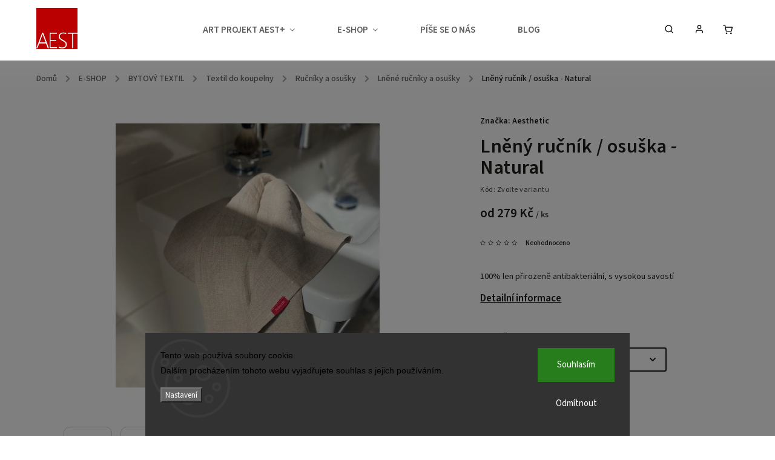

--- FILE ---
content_type: text/html; charset=utf-8
request_url: https://www.aestheticstore.cz/lnene-rucniky-a-osusky/lneny-rucnik-osuska-natural/?parameterValueId=2313
body_size: 39137
content:
<!doctype html><html lang="cs" dir="ltr" class="header-background-light external-fonts-loaded"><head><meta charset="utf-8" /><meta name="viewport" content="width=device-width,initial-scale=1" /><title>Pořiďte si kvalitní lněné ručníky a osušky s vysokou savostí</title><link rel="preconnect" href="https://cdn.myshoptet.com" /><link rel="dns-prefetch" href="https://cdn.myshoptet.com" /><link rel="preload" href="https://cdn.myshoptet.com/prj/dist/master/cms/libs/jquery/jquery-1.11.3.min.js" as="script" /><link href="https://cdn.myshoptet.com/prj/dist/master/cms/templates/frontend_templates/shared/css/font-face/source-sans-3.css" rel="stylesheet"><link href="https://cdn.myshoptet.com/prj/dist/master/cms/templates/frontend_templates/shared/css/font-face/open-sans.css" rel="stylesheet"><script>
dataLayer = [];
dataLayer.push({'shoptet' : {
    "pageId": 2092,
    "pageType": "productDetail",
    "currency": "CZK",
    "currencyInfo": {
        "decimalSeparator": ",",
        "exchangeRate": 1,
        "priceDecimalPlaces": 0,
        "symbol": "K\u010d",
        "symbolLeft": 0,
        "thousandSeparator": " "
    },
    "language": "cs",
    "projectId": 110838,
    "product": {
        "id": 10927,
        "guid": "af0226fe-f620-11ed-9106-ea39cf279c4a",
        "hasVariants": true,
        "codes": [
            {
                "code": "10927\/47X",
                "quantity": "10",
                "stocks": [
                    {
                        "id": "ext",
                        "quantity": "10"
                    }
                ]
            },
            {
                "code": "10927\/95X",
                "quantity": "6",
                "stocks": [
                    {
                        "id": "ext",
                        "quantity": "6"
                    }
                ]
            }
        ],
        "name": "Ln\u011bn\u00fd ru\u010dn\u00edk \/ osu\u0161ka - Natural",
        "appendix": "",
        "weight": 0,
        "manufacturer": "Aesthetic",
        "manufacturerGuid": "1EF53323FD9E6BF29DF6DA0BA3DED3EE",
        "currentCategory": "E-SHOP | BYTOV\u00dd TEXTIL | Textil do koupelny | Ru\u010dn\u00edky a osu\u0161ky | Ln\u011bn\u00e9 ru\u010dn\u00edky a osu\u0161ky",
        "currentCategoryGuid": "70174bdf-b427-11ec-bb72-0cc47a6c92bc",
        "defaultCategory": "E-SHOP | BYTOV\u00dd TEXTIL | Textil do koupelny | Ru\u010dn\u00edky a osu\u0161ky | Ln\u011bn\u00e9 ru\u010dn\u00edky a osu\u0161ky",
        "defaultCategoryGuid": "70174bdf-b427-11ec-bb72-0cc47a6c92bc",
        "currency": "CZK",
        "priceWithVatMin": 279,
        "priceWithVatMax": 890
    },
    "stocks": [
        {
            "id": "ext",
            "title": "Sklad",
            "isDeliveryPoint": 0,
            "visibleOnEshop": 1
        }
    ],
    "cartInfo": {
        "id": null,
        "freeShipping": false,
        "freeShippingFrom": 3000,
        "leftToFreeGift": {
            "formattedPrice": "100 K\u010d",
            "priceLeft": 100
        },
        "freeGift": false,
        "leftToFreeShipping": {
            "priceLeft": 3000,
            "dependOnRegion": 0,
            "formattedPrice": "3 000 K\u010d"
        },
        "discountCoupon": [],
        "getNoBillingShippingPrice": {
            "withoutVat": 0,
            "vat": 0,
            "withVat": 0
        },
        "cartItems": [],
        "taxMode": "ORDINARY"
    },
    "cart": [],
    "customer": {
        "priceRatio": 1,
        "priceListId": 1,
        "groupId": null,
        "registered": false,
        "mainAccount": false
    }
}});
dataLayer.push({'cookie_consent' : {
    "marketing": "denied",
    "analytics": "denied"
}});
document.addEventListener('DOMContentLoaded', function() {
    shoptet.consent.onAccept(function(agreements) {
        if (agreements.length == 0) {
            return;
        }
        dataLayer.push({
            'cookie_consent' : {
                'marketing' : (agreements.includes(shoptet.config.cookiesConsentOptPersonalisation)
                    ? 'granted' : 'denied'),
                'analytics': (agreements.includes(shoptet.config.cookiesConsentOptAnalytics)
                    ? 'granted' : 'denied')
            },
            'event': 'cookie_consent'
        });
    });
});
</script>

<!-- Google Tag Manager -->
<script>(function(w,d,s,l,i){w[l]=w[l]||[];w[l].push({'gtm.start':
new Date().getTime(),event:'gtm.js'});var f=d.getElementsByTagName(s)[0],
j=d.createElement(s),dl=l!='dataLayer'?'&l='+l:'';j.async=true;j.src=
'https://www.googletagmanager.com/gtm.js?id='+i+dl;f.parentNode.insertBefore(j,f);
})(window,document,'script','dataLayer','GTM-5CX2N3');</script>
<!-- End Google Tag Manager -->

<meta property="og:type" content="website"><meta property="og:site_name" content="aestheticstore.cz"><meta property="og:url" content="https://www.aestheticstore.cz/lnene-rucniky-a-osusky/lneny-rucnik-osuska-natural/?parameterValueId=2313"><meta property="og:title" content="Pořiďte si kvalitní lněné ručníky a osušky s vysokou savostí"><meta name="author" content="Aesthetic Store"><meta name="web_author" content="Shoptet.cz"><meta name="dcterms.rightsHolder" content="www.aestheticstore.cz"><meta name="robots" content="index,follow"><meta property="og:image" content="https://cdn.myshoptet.com/usr/www.aestheticstore.cz/user/shop/big/10927_lneny-rucnik-osuska-natural--rozmer-mix-95x150-cm-.jpg?66f50880"><meta property="og:description" content="Pořiďte si kvalitní lněné ručníky a osušky s vysokou savostí, moderním designem a českou výrobou. Praktické a stylové do každé koupelny."><meta name="description" content="Pořiďte si kvalitní lněné ručníky a osušky s vysokou savostí, moderním designem a českou výrobou. Praktické a stylové do každé koupelny."><meta name="google-site-verification" content="AKjfHhjC3xsYcWrJ0lhAI7HEQ9MhRYyDrrV6fanC1u4"><meta property="product:price:amount" content="279"><meta property="product:price:currency" content="CZK"><style>:root {--color-primary: #656565;--color-primary-h: 0;--color-primary-s: 0%;--color-primary-l: 40%;--color-primary-hover: #cb0000;--color-primary-hover-h: 0;--color-primary-hover-s: 100%;--color-primary-hover-l: 40%;--color-secondary: #656565;--color-secondary-h: 0;--color-secondary-s: 0%;--color-secondary-l: 40%;--color-secondary-hover: #cb0000;--color-secondary-hover-h: 0;--color-secondary-hover-s: 100%;--color-secondary-hover-l: 40%;--color-tertiary: #656565;--color-tertiary-h: 0;--color-tertiary-s: 0%;--color-tertiary-l: 40%;--color-tertiary-hover: #343434;--color-tertiary-hover-h: 0;--color-tertiary-hover-s: 0%;--color-tertiary-hover-l: 20%;--color-header-background: #ffffff;--template-font: "Source Sans 3";--template-headings-font: "Open Sans";--header-background-url: none;--cookies-notice-background: #1A1937;--cookies-notice-color: #F8FAFB;--cookies-notice-button-hover: #f5f5f5;--cookies-notice-link-hover: #27263f;--templates-update-management-preview-mode-content: "Náhled aktualizací šablony je aktivní pro váš prohlížeč."}</style>
    <script>var shoptet = shoptet || {};</script>
    <script src="https://cdn.myshoptet.com/prj/dist/master/shop/dist/main-3g-header.js.05f199e7fd2450312de2.js"></script>
<!-- User include --><!-- service 734(379) html code header -->
<script src="https://ajax.googleapis.com/ajax/libs/webfont/1.6.26/webfont.js"></script>

<style>
.not-working {background-color: black;color:white;width:100%;height:100%;position:fixed;top:0;left:0;z-index:9999999;text-align:center;padding:50px;}
</style>

<link rel="stylesheet" href="https://cdnjs.cloudflare.com/ajax/libs/twitter-bootstrap/4.4.1/css/bootstrap-grid.min.css" />
<link rel="stylesheet" href="https://code.jquery.com/ui/1.12.0/themes/smoothness/jquery-ui.min.css">
<link rel="stylesheet" href="https://cdn.myshoptet.com/usr/shoptet.tomashlad.eu/user/documents/extras/shoptet-font/font.css"/>
<link rel="stylesheet" href="https://cdn.jsdelivr.net/npm/slick-carousel@1.8.1/slick/slick.css" />

<link rel="stylesheet" href="https://cdn.myshoptet.com/usr/shoptet.tomashlad.eu/user/documents/extras/opal/animate.css">
<link rel="stylesheet" href="https://cdn.myshoptet.com/usr/shoptet.tomashlad.eu/user/documents/extras/opal/screen.min.css?v=1494">

<style>

@media only screen and (max-width: 767px) {
.top-navigation-menu {
    display: none !important;
}
}


body, .search fieldset input, input, .form-control, button, .button {
        font-family: 'Source Sans 3', sans-serif;
    }

select {
    font: 500 14px Source Sans 3;
}


.flags .flag.flag-new, .welcome-wrapper h1:before, input[type="checkbox"]:checked:after, .cart-table .related .cart-related-button .btn, .ordering-process .cart-content.checkout-box-wrapper,  .ordering-process .checkout-box, .top-navigation-bar .nav-part .top-navigation-tools .top-nav-button-account, .ordering-process .cart-empty .col-md-4 .cart-content, .in-klient #content table thead, .in-objednavky #content table thead, .in-klient-hodnoceni #content table thead, .in-klient-diskuze #content table thead, .ui-slider-horizontal .ui-slider-range {
background-color: #656565;
}

.button, .products .product button, .products .product .btn, .btn.btn-primary, button, .btn, .btn-primary, #filters #clear-filters a {
background-color: #656565;
}

.button:hover, .products .product button:hover, .products .product .btn:hover, .btn.btn-primary:hover, button:hover, .btn:hover, btn-primary:hover, .products .product .btn:hover, #filters #clear-filters a:hover {
background-color: #cb0000;
color: #fff;
}

.hp-ratings.container .ratings-list .votes-wrap .vote-wrap .vote-header .vote-pic .vote-initials, #content-wrapper .vote-initials {
background-color: #656565 !important;
color: #fff !important;
}

 .flags .flag.flag-new:after, .menu-helper ul li a:hover {
    color:  #656565 !important;
}

.product-top .add-to-cart button:hover, .add-to-cart-button.btn:hover, .cart-content .next-step .btn:hover {
    background: #cb0000;
}

.products-block.products .product button, .products-block.products .product .btn, .cart-content .next-step .btn, .product-top .add-to-cart button, .product-top .add-to-cart .btn {
    background: #656565;
}

.products-block.products .product button:hover, .products-block.products .product .btn:hover, .cart-content .next-step .btn:hover, .product-top .add-to-cart button:hover, .product-top .add-to-cart .btn:hover {
    background:  #cb0000;
}

a {
color: #222222;
}

.content-wrapper p a, .product-top .price-line .price-final, .subcategories li a:hover, .category-header input[type="radio"] + label:hover,  .ui-slider-horizontal .ui-slider-handle, .product-top .price-line .price-fina, .shp-tabs .shp-tab-link:hover, .type-detail .tab-content .detail-parameters th a, .type-detail .tab-content .detail-parameters td a, .product-top .p-detail-info > div a, .sidebar .filters-wrapper .toggle-filters {
color: #656565;
}

.sidebar .box.client-center-box ul .logout a {
color: #656565 !important;
}

a:hover, #header .navigation-buttons .btn .cart-price, .products .product .ratings-wrapper .stars .star, .product-top .p-detail-info .stars-wrapper .stars .star, .products .product .prices .price-final strong, ol.top-products li a strong, .categories .topic.active > a, .categories ul.expanded li.active a, .product-top .p-detail-info > div:last-child a, ol.cart-header li.active strong span, ul.manufacturers h2, #navigation ul.menu-level-1 > li > a:hover  {
color: #656565;
}

#header .navigation-buttons .btn.cart-count i, #ratingWrapper .link-like {
cursor: pointer,;
background: #656565;
color: #fff;
}

#header .navigation-buttons .btn:before, .category-header input[type="radio"]:checked + label, .shp-tabs-holder ul.shp-tabs li.active a {
cursor: pointer,;
color: #656565;
}

.shp-tabs-holder ul.shp-tabs li.active a {
border-color: #656565;
}

input[type="checkbox"]:checked:before, input[type="checkbox"]:checked + label::before, input[type="radio"]:checked + label::before, .sidebar .box.client-center-box ul .logout a, .sidebar .filters-wrapper .toggle-filters {
  border-color: #656565;
}

#carousel .carousel-slide-caption h2:before,
.h4::after, .content h4::after, .category-title::after, .p-detail-inner h1::after, h1:after, article h1::after, h4.homepage-group-title::after, .h4.homepage-group-title::after, footer h4:before, .products-related-header:after, ol.cart-header li.active strong span::before, ol.cart-header li.completed a span::before, input[type="checkbox"]:checked + label::after, input[type="radio"]:checked + label::after, .latest-contribution-wrapper h2:before, .price-range > div {
    background: #656565;
}

.sidebar .box-poll .poll-result > div {
  border-color: #656565;
  background-color: #656565;
}

@media only screen and (max-width: 768px) {
.top-navigation-bar .nav-part .responsive-tools a[data-target="navigation"] {
    background: #656565;
}
}
@media only screen and (max-width: 767px) {
.search-window-visible .search {overflow:visible !important;}
}

.required-asterisk:after {content: "*";padding-left: 0.5ch;color: #d63500;}
.copyright .podpis {display:block !important;}
.product-top .social-buttons-wrapper .social-buttons {z-index:1;}
#filters .slider-wrapper {width:100%;}
.footer-socials .contact-box>strong {display: none;}
.footer-banners .footer-banner img {width: 100%;max-width: 100%;height: auto;max-height: none;}
  .filters-unveil-button-wrapper a.unveil-button {line-height:55px;}
.newsletter .sr-only {clip: auto;height: auto;margin: 0;overflow: auto;position: relative;width: auto;}
.extended-banner-texts:empty {display:none;}
.extended-banner-texts < span:empty {display:none;}
.footer-links-icons {display:none;}
.advanced-filters-wrapper>div {padding-top:3px;}
.extended-banner-texts:empty {display: none !important;}
#carousel a {color: white;}
footer #formLogin .btn, footer #formLogin button, footer .search .btn, footer .search button {
    text-align: center;
    padding: 0 10px;
}
.sidebar-inner .subscribe-form button {padding:0;}
.in-index .products-block.products .slick-track {display:flex;}
.wrong-template {
    text-align: center;
    padding: 30px;
    background: #000;
    color: #fff;
    font-size: 20px;
    position: fixed;
    width: 100%;
    height: 100%;
    z-index: 99999999;
    top: 0;
    left: 0;
    padding-top: 20vh;
}
.wrong-template span {
    display: block;
    font-size: 15px;
    margin-top: 25px;
    opacity: 0.7;
}
.wrong-template span a {color: #fff; text-decoration: underline;}
@media only screen and (max-width: 1200px) {
    .type-detail .shp-tabs-wrapper .row {
        width:100%
    }
}
.advanced-parameter-inner img, .products-inline img {height:auto;}
img {height: auto;}
</style>
<style>
#carousel .carousel-inner:not(.tokyo-tools) {min-height:0 !important;}
#checkoutContent .form-group .form-control.hide {display: none;}
</style>
<!-- api 427(81) html code header -->
<link rel="stylesheet" href="https://cdn.myshoptet.com/usr/api2.dklab.cz/user/documents/_doplnky/instagram/110838/21/110838_21.css" type="text/css" /><style>
        :root {
            --dklab-instagram-header-color: #000000;  
            --dklab-instagram-header-background: #DDDDDD;  
            --dklab-instagram-font-weight: 700;
            --dklab-instagram-font-size: 180%;
            --dklab-instagram-logoUrl: url(https://cdn.myshoptet.com/usr/api2.dklab.cz/user/documents/_doplnky/instagram/img/logo-cerna.png); 
            --dklab-instagram-logo-size-width: 40px;
            --dklab-instagram-logo-size-height: 40px;                        
            --dklab-instagram-hover-content: 0;                        
            --dklab-instagram-padding: 0px;                        
            --dklab-instagram-border-color: #888888;
            
        }
        </style>
<!-- api 473(125) html code header -->

                <style>
                    #order-billing-methods .radio-wrapper[data-guid="1ad698b2-9b1f-11ed-8eb3-0cc47a6c92bc"]:not(.cggooglepay), #order-billing-methods .radio-wrapper[data-guid="abf212ee-30c1-11ec-a065-0cc47a6c92bc"]:not(.cgapplepay) {
                        display: none;
                    }
                </style>
                <script type="text/javascript">
                    document.addEventListener('DOMContentLoaded', function() {
                        if (getShoptetDataLayer('pageType') === 'billingAndShipping') {
                            
                try {
                    if (window.ApplePaySession && window.ApplePaySession.canMakePayments()) {
                        document.querySelector('#order-billing-methods .radio-wrapper[data-guid="abf212ee-30c1-11ec-a065-0cc47a6c92bc"]').classList.add('cgapplepay');
                    }
                } catch (err) {} 
            
                            
                const cgBaseCardPaymentMethod = {
                        type: 'CARD',
                        parameters: {
                            allowedAuthMethods: ["PAN_ONLY", "CRYPTOGRAM_3DS"],
                            allowedCardNetworks: [/*"AMEX", "DISCOVER", "INTERAC", "JCB",*/ "MASTERCARD", "VISA"]
                        }
                };
                
                function cgLoadScript(src, callback)
                {
                    var s,
                        r,
                        t;
                    r = false;
                    s = document.createElement('script');
                    s.type = 'text/javascript';
                    s.src = src;
                    s.onload = s.onreadystatechange = function() {
                        if ( !r && (!this.readyState || this.readyState == 'complete') )
                        {
                            r = true;
                            callback();
                        }
                    };
                    t = document.getElementsByTagName('script')[0];
                    t.parentNode.insertBefore(s, t);
                } 
                
                function cgGetGoogleIsReadyToPayRequest() {
                    return Object.assign(
                        {},
                        {
                            apiVersion: 2,
                            apiVersionMinor: 0
                        },
                        {
                            allowedPaymentMethods: [cgBaseCardPaymentMethod]
                        }
                    );
                }

                function onCgGooglePayLoaded() {
                    let paymentsClient = new google.payments.api.PaymentsClient({environment: 'PRODUCTION'});
                    paymentsClient.isReadyToPay(cgGetGoogleIsReadyToPayRequest()).then(function(response) {
                        if (response.result) {
                            document.querySelector('#order-billing-methods .radio-wrapper[data-guid="1ad698b2-9b1f-11ed-8eb3-0cc47a6c92bc"]').classList.add('cggooglepay');	 	 	 	 	 
                        }
                    })
                    .catch(function(err) {});
                }
                
                cgLoadScript('https://pay.google.com/gp/p/js/pay.js', onCgGooglePayLoaded);
            
                        }
                    });
                </script> 
                
<!-- service 427(81) html code header -->
<link rel="stylesheet" href="https://cdn.myshoptet.com/usr/api2.dklab.cz/user/documents/_doplnky/instagram/font/instagramplus.css" type="text/css" />

<!-- service 553(201) html code header -->
<script src="https://shoptet.platimpak.cz/front/frontAction.js" 
onload="dispatchFrontAction('Classic', 'shoptet.platimpak.cz')"></script>


<!-- service 1228(847) html code header -->
<link 
rel="stylesheet" 
href="https://cdn.myshoptet.com/usr/dmartini.myshoptet.com/user/documents/upload/dmartini/shop_rating/shop_rating.min.css?140"
data-author="Dominik Martini" 
data-author-web="dmartini.cz">
<!-- service 1539(1149) html code header -->
<link rel="stylesheet" href="https://cdn.myshoptet.com/usr/apollo.jakubtursky.sk/user/documents/assets/contact-form/main.css?v=28">
<!-- service 1735(1316) html code header -->
<link rel="stylesheet" href="https://cdn.myshoptet.com/addons/dominikmartini/flag_sort/styles.header.min.css?345e7d3951aca4c6495d697ef89532fbfac00659">
<!-- project html code header -->
<meta name="msvalidate.01" content="1C4FACE73A6738A9BE0D1C5E5A3D9430" />
<link rel="stylesheet" href="/user/documents/upload/dmartini/aestheticstore.min.css?20">
<link href="/user/documents/jakubtursky/style.css?v=5" data-author-name="Jakub Turský" data-author-website="https://partneri.shoptet.cz/profesionalove/tursky-jakub" data-author-email="info@jakubtursky.sk" rel="stylesheet">
<link href="/user/documents/vojtechkral/style.css" rel="stylesheet" />

<!-- Hotjar Tracking Code for http://aestheticstore.cz/ -->
<script>
    (function(h,o,t,j,a,r){
        h.hj=h.hj||function(){(h.hj.q=h.hj.q||[]).push(arguments)};
        h._hjSettings={hjid:1705349,hjsv:6};
        a=o.getElementsByTagName('head')[0];
        r=o.createElement('script');r.async=1;
        r.src=t+h._hjSettings.hjid+j+h._hjSettings.hjsv;
        a.appendChild(r);
    })(window,document,'https://static.hotjar.com/c/hotjar-','.js?sv=');
</script>

<!-- Load Facebook SDK for JavaScript -->
      <div id="fb-root"></div>
      <script>
        window.fbAsyncInit = function() {
          FB.init({
            xfbml            : true,
            version          : 'v8.0'
          });
        };

        (function(d, s, id) {
        var js, fjs = d.getElementsByTagName(s)[0];
        if (d.getElementById(id)) return;
        js = d.createElement(s); js.id = id;
        js.src = 'https://connect.facebook.net/cs_CZ/sdk/xfbml.customerchat.js';
        fjs.parentNode.insertBefore(js, fjs);
      }(document, 'script', 'facebook-jssdk'));</script>

<style>
.menu-helper > ul > li a {
    color: #484848;
}
.menu-helper > ul > li a:hover {
    color: red;
}

.navigation-in ul li a b{font-weight: 200;}
.products-block > div .p .name{font-weight:600;color:#5c5c5c;}
.navigation-in ul li a b{color:#5c5c5c;}
.products-block .p:hover{border-color:#fff;}

.submenu-arrow{color:#5c5c5c;}
.navigation-in>ul>li>a{color:#5c5c5c;}
.navigation-in ul.menu-level-2 li a{color:#5c5c5c;}
.navigation-in ul.menu-level-2 li a:hover{color:#c8090e;}

/*#header .site-name{display:none;}*/
.menu-helper>span{
border-color: #000;
    color: #5c5c5c;
}

.navigation-buttons a[data-target="search"]{color: #c8090e;}
.navigation-buttons a[data-target="login"]{color: #c8090e;}
.navigation-buttons a[data-target="cart"]{color: #c8090e;}

.navigation-buttons a[data-target="search"]:hover{color: #000;}
.navigation-buttons a[data-target="login"]:hover{color: #000;}
.navigation-buttons a[data-target="cart"]:hover{color: #000;}

.navigation-buttons>a{border-left-color: rgba(0, 0, 0, 0.3);}

.flag.flag-action{background-color: #cb0101;}
.flag.flag-new {
    background-color: #8d8d8d;
}

.flag.flag-tip {
    background-color: #323232;
}
.products-block .p .name{line-height: 1;}
.products-block > div .p .availability{    padding-top: 1px;}
.products-block > div .p .p-bottom > div .p-tools>.btn:last-child{    border-color: #5c5c5c;
    color: #5c5c5c;}



.flags-extra .flag .price-standard, .flags-extra .flag .price-save {
    font-size: 15px;
}
.products-block > div .p .p-bottom .p-desc{display:none;}


.navigation-buttons a[data-target="navigation"] {
    color: #c8090e;
    background-color: #fff;
}
.products-inline.products-top{display:none;}
.flag.flag-discount:hover {
    background-color: #5c5c5c;
}


body {
    background-color: #ffffff;}

.flag.flag-discount {
    background-color: #c7080d;
}
.price-standard>span{ display:none;}


a, .link-like {
    color: #000;
}
a:hover {
    color: #c8090e;
}
.content{padding-left: 0px;}
.navigation-buttons a[data-target="cart"] {
    color: #ffffff;
}
.navigation-buttons .dropdown>button{    color: #484848;}
.dropdown-menu>li>a {
    color: #484848;
    background-color: #fff;
}

.navigation-buttons a[data-target="cart"] {
    color: #c8090e;
}
.navigation-buttons > a[data-target="cart"] i {
    color: #fff;
    background-color: #c8090e;
}
.navigation-buttons a[data-target="cart"] {

    background: #fff;
}

.homepage-tabs-wrapper .shp-tabs-holder ul.shp-tabs{    display: none;}
.shp-tabs-holder ul.shp-tabs li{font-weight:bold;}
.shp-tab-link{color:#fff;background:#656565}}

.radio-wrapper.active label > span b {
    color: #c90e11;
}
.radio-wrapper.active .for-free {
    color: #000000;
}
.radio-wrapper input[type="radio"]:checked+label::after {
    border-color: #fff;
    background-color: #c90e11;
}

.radio-wrapper.active label > span b {
    color: #c90e11;
}
.btn.btn-primary, a.btn.btn-primary{
color: #656565;
    border-color: #656565;
    background-color: #fff;
}
.button.select-branch
{color: #e40808!important;}
.benefitBanner{background: #FFFFFF;
    padding-top: 15px;
    padding-left: 15px;}
    .container--bannersBenefit{background: #FFFFFF;}
    
    .stars .star.star-on::before, .stars .star.star-half::before {
    color: #c49d10;
}
.rate-bar {
    background-color: #27830e;
}
.vote-wrap{
padding:10px;
-webkit-box-shadow: 5px 5px 15px 5px rgba(0,0,0,0.08); 
box-shadow: 5px 5px 15px 5px rgba(0,0,0,0.08);

}
    .rate-wrapper.unveil-wrapper .rate-average {
    font-size: 350%;
    color: #27830e;
}

@media (max-width: 992px){.btn.btn-conversion{border-color: #c8090e;
    background-color: #c8090e;}
    .p-to-cart-block{border-color: #f1f1f1;
    background: #f1f1f1;}
    
    .banners-row{margin-left: -40px;
    margin-right: -20px;}
    
    }
    
@media (min-width: 992px){    
 .carousel-inner>.item.next.left, .carousel-inner>.item.prev.right, .carousel-inner>.item.active{
 
 
 /*left: 11.5%;
    max-width: 1418px;*/}
    
    }
    
  .benefitBanner .benefitBanner__item .benefitBanner__picture {
    margin: 0 auto 10px;
  }
  .benefitBanner .benefitBanner__item .benefitBanner__content {
    width: 100%;
  }
  .benefitBanner .benefitBanner__item {
    text-align: center;
  }
@media (min-width: 1201px) {
  .benefitBanner .benefitBanner__item {
    max-width: 24.9% !important;
  }
  
}
@media (max-width: 1200px) {
  .benefitBanner .benefitBanner__item {
    max-width: 49.9% !important;
    min-width: 49.9% !important;
  }
}
@media (max-width: 991px) {
  .benefitBanner .benefitBanner__item {
    max-width: 99.9% !important;
    min-width: 99.9% !important;
  }
}
.flags-extra .flag.flag.flag-discount, .p-image-wrapper .flags-extra .flag.flag.flag-discount {
    color: #fff !important;
    background: #ba0001!important;
}
.products-block.products .product .flags.flags-extra .flag span {
    color: #fff !important;
}
.flags.flags-extra .flag span {
    color: #fff !important;
}
#carousel .carousel-slide-caption, #carousel .extended-banner-texts {
    background: rgba(255,255,255,0.6) !important;
}

.detail-contact-form-addon .detail-contact-button__icon img {
  max-height: 85px;
  mix-blend-mode: multiply;
}

.detail-contact-form-addon .detail-contact-button__icon {
  width: 85px;
  max-width: 85px;
  flex: 0 0 85px;
  padding-right: 15px;
}
.detail-contact-form-addon .detail-contact-button__text-block {
  align-self: center;
}

.p-gifts-wrapper + .detail-contact-button{
	margin-top: 20px!important;
}
</style>

<style>
:root {
/* Nastavenie štýlov, farieb*/
--contact-form-border-radius: 10px;
--contact-form-BG: #f7f7f7;
--contact-form-BG-hover: #eaeaea;
--contact-form-title-color: var(--color-secondary-hover);
--contact-form-text-color: black;
--contact-form-link-color: var(--color-secondary-hover);
--contact-form-icon-color: var(--color-secondary);
--contact-form-border-color: #f7f7f7;
}
</style>

<style>
#content .text p {
    font-weight: 400;
}
#content .text p a {
    text-decoration: underline;
}
body.type-posts-listing .news-wrapper .news-item .text .description {
        line-height: 1.6em;
        font-size: 14px;
    }
    
.benefitBanner .benefitBanner__item .benefitBanner__title {
float:left;
margin-left: 10px;
text-align: left;
}

div.benefitBanner__data {
float:left;
margin-left: 10px;
text-align: left;
}

</style>
<!-- /User include --><link rel="shortcut icon" href="/favicon.ico" type="image/x-icon" /><link rel="canonical" href="https://www.aestheticstore.cz/lnene-rucniky-a-osusky/lneny-rucnik-osuska-natural/" />    <script>
        var _hwq = _hwq || [];
        _hwq.push(['setKey', 'EB4C3B7A5F19D1F36091B584506ECC04']);
        _hwq.push(['setTopPos', '200']);
        _hwq.push(['showWidget', '21']);
        (function() {
            var ho = document.createElement('script');
            ho.src = 'https://cz.im9.cz/direct/i/gjs.php?n=wdgt&sak=EB4C3B7A5F19D1F36091B584506ECC04';
            var s = document.getElementsByTagName('script')[0]; s.parentNode.insertBefore(ho, s);
        })();
    </script>
    <!-- Global site tag (gtag.js) - Google Analytics -->
    <script async src="https://www.googletagmanager.com/gtag/js?id=G-WXYKW2RD1M"></script>
    <script>
        
        window.dataLayer = window.dataLayer || [];
        function gtag(){dataLayer.push(arguments);}
        

                    console.debug('default consent data');

            gtag('consent', 'default', {"ad_storage":"denied","analytics_storage":"denied","ad_user_data":"denied","ad_personalization":"denied","wait_for_update":500});
            dataLayer.push({
                'event': 'default_consent'
            });
        
        gtag('js', new Date());

        
                gtag('config', 'G-WXYKW2RD1M', {"groups":"GA4","send_page_view":false,"content_group":"productDetail","currency":"CZK","page_language":"cs"});
        
                gtag('config', 'AW-925063671');
        
        
        
        
        
                    gtag('event', 'page_view', {"send_to":"GA4","page_language":"cs","content_group":"productDetail","currency":"CZK"});
        
                gtag('set', 'currency', 'CZK');

        gtag('event', 'view_item', {
            "send_to": "UA",
            "items": [
                {
                    "id": "10927\/47X",
                    "name": "Ln\u011bn\u00fd ru\u010dn\u00edk \/ osu\u0161ka - Natural",
                    "category": "E-SHOP \/ BYTOV\u00dd TEXTIL \/ Textil do koupelny \/ Ru\u010dn\u00edky a osu\u0161ky \/ Ln\u011bn\u00e9 ru\u010dn\u00edky a osu\u0161ky",
                                        "brand": "Aesthetic",
                                                            "variant": "Rozm\u011br mix: 47x70 cm",
                                        "price": 279
                }
            ]
        });
        
        
        
        
        
                    gtag('event', 'view_item', {"send_to":"GA4","page_language":"cs","content_group":"productDetail","value":279,"currency":"CZK","items":[{"item_id":"10927\/47X","item_name":"Ln\u011bn\u00fd ru\u010dn\u00edk \/ osu\u0161ka - Natural","item_brand":"Aesthetic","item_category":"E-SHOP","item_category2":"BYTOV\u00dd TEXTIL","item_category3":"Textil do koupelny","item_category4":"Ru\u010dn\u00edky a osu\u0161ky","item_category5":"Ln\u011bn\u00e9 ru\u010dn\u00edky a osu\u0161ky","item_variant":"10927\/47X~Rozm\u011br mix: 47x70 cm","price":279,"quantity":1,"index":0}]});
        
        
        
        
        
        
        
        document.addEventListener('DOMContentLoaded', function() {
            if (typeof shoptet.tracking !== 'undefined') {
                for (var id in shoptet.tracking.bannersList) {
                    gtag('event', 'view_promotion', {
                        "send_to": "UA",
                        "promotions": [
                            {
                                "id": shoptet.tracking.bannersList[id].id,
                                "name": shoptet.tracking.bannersList[id].name,
                                "position": shoptet.tracking.bannersList[id].position
                            }
                        ]
                    });
                }
            }

            shoptet.consent.onAccept(function(agreements) {
                if (agreements.length !== 0) {
                    console.debug('gtag consent accept');
                    var gtagConsentPayload =  {
                        'ad_storage': agreements.includes(shoptet.config.cookiesConsentOptPersonalisation)
                            ? 'granted' : 'denied',
                        'analytics_storage': agreements.includes(shoptet.config.cookiesConsentOptAnalytics)
                            ? 'granted' : 'denied',
                                                                                                'ad_user_data': agreements.includes(shoptet.config.cookiesConsentOptPersonalisation)
                            ? 'granted' : 'denied',
                        'ad_personalization': agreements.includes(shoptet.config.cookiesConsentOptPersonalisation)
                            ? 'granted' : 'denied',
                        };
                    console.debug('update consent data', gtagConsentPayload);
                    gtag('consent', 'update', gtagConsentPayload);
                    dataLayer.push(
                        { 'event': 'update_consent' }
                    );
                }
            });
        });
    </script>
<script>
    (function(t, r, a, c, k, i, n, g) { t['ROIDataObject'] = k;
    t[k]=t[k]||function(){ (t[k].q=t[k].q||[]).push(arguments) },t[k].c=i;n=r.createElement(a),
    g=r.getElementsByTagName(a)[0];n.async=1;n.src=c;g.parentNode.insertBefore(n,g)
    })(window, document, 'script', '//www.heureka.cz/ocm/sdk.js?source=shoptet&version=2&page=product_detail', 'heureka', 'cz');

    heureka('set_user_consent', 0);
</script>
</head><body class="desktop id-2092 in-lnene-rucniky-a-osusky template-11 type-product type-detail one-column-body columns-3 blank-mode blank-mode-css ums_forms_redesign--off ums_a11y_category_page--on ums_discussion_rating_forms--off ums_flags_display_unification--on ums_a11y_login--on mobile-header-version-0">
        <div id="fb-root"></div>
        <script>
            window.fbAsyncInit = function() {
                FB.init({
//                    appId            : 'your-app-id',
                    autoLogAppEvents : true,
                    xfbml            : true,
                    version          : 'v19.0'
                });
            };
        </script>
        <script async defer crossorigin="anonymous" src="https://connect.facebook.net/cs_CZ/sdk.js"></script>
<!-- Google Tag Manager (noscript) -->
<noscript><iframe src="https://www.googletagmanager.com/ns.html?id=GTM-5CX2N3"
height="0" width="0" style="display:none;visibility:hidden"></iframe></noscript>
<!-- End Google Tag Manager (noscript) -->

    <div class="siteCookies siteCookies--bottom siteCookies--dark js-siteCookies" role="dialog" data-testid="cookiesPopup" data-nosnippet>
        <div class="siteCookies__form">
            <div class="siteCookies__content">
                <div class="siteCookies__text">
                    <span style="display: inline !important; float: none; background-color: transparent; color: #000000; cursor: text; font-family: Verdana,Arial,Helvetica,sans-serif; font-size: 14px; font-style: normal; font-variant: normal; font-weight: 400; letter-spacing: normal; line-height: 16.8px; orphans: 2; text-align: left; text-decoration: none; text-indent: 0px; text-transform: none; -webkit-text-stroke-width: 0px; white-space: normal; word-spacing: 0px;">Tento web používá soubory cookie. <br />Dalším procházením tohoto webu vyjadřujete souhlas s jejich používáním. </span>
                </div>
                <p class="siteCookies__links">
                    <button class="siteCookies__link js-cookies-settings" aria-label="Nastavení cookies" data-testid="cookiesSettings">Nastavení</button>
                </p>
            </div>
            <div class="siteCookies__buttonWrap">
                                    <button class="siteCookies__button js-cookiesConsentSubmit" value="reject" aria-label="Odmítnout cookies" data-testid="buttonCookiesReject">Odmítnout</button>
                                <button class="siteCookies__button js-cookiesConsentSubmit" value="all" aria-label="Přijmout cookies" data-testid="buttonCookiesAccept">Souhlasím</button>
            </div>
        </div>
        <script>
            document.addEventListener("DOMContentLoaded", () => {
                const siteCookies = document.querySelector('.js-siteCookies');
                document.addEventListener("scroll", shoptet.common.throttle(() => {
                    const st = document.documentElement.scrollTop;
                    if (st > 1) {
                        siteCookies.classList.add('siteCookies--scrolled');
                    } else {
                        siteCookies.classList.remove('siteCookies--scrolled');
                    }
                }, 100));
            });
        </script>
    </div>
<a href="#content" class="skip-link sr-only">Přejít na obsah</a><div class="overall-wrapper"><div class="user-action"><div class="container">
    <div class="user-action-in">
                    <div id="login" class="user-action-login popup-widget login-widget" role="dialog" aria-labelledby="loginHeading">
        <div class="popup-widget-inner">
                            <h2 id="loginHeading">Přihlášení k vašemu účtu</h2><div id="customerLogin"><form action="/action/Customer/Login/" method="post" id="formLoginIncluded" class="csrf-enabled formLogin" data-testid="formLogin"><input type="hidden" name="referer" value="" /><div class="form-group"><div class="input-wrapper email js-validated-element-wrapper no-label"><input type="email" name="email" class="form-control" autofocus placeholder="E-mailová adresa (např. jan@novak.cz)" data-testid="inputEmail" autocomplete="email" required /></div></div><div class="form-group"><div class="input-wrapper password js-validated-element-wrapper no-label"><input type="password" name="password" class="form-control" placeholder="Heslo" data-testid="inputPassword" autocomplete="current-password" required /><span class="no-display">Nemůžete vyplnit toto pole</span><input type="text" name="surname" value="" class="no-display" /></div></div><div class="form-group"><div class="login-wrapper"><button type="submit" class="btn btn-secondary btn-text btn-login" data-testid="buttonSubmit">Přihlásit se</button><div class="password-helper"><a href="/registrace/" data-testid="signup" rel="nofollow">Nová registrace</a><a href="/klient/zapomenute-heslo/" rel="nofollow">Zapomenuté heslo</a></div></div></div></form>
</div>                    </div>
    </div>

                            <div id="cart-widget" class="user-action-cart popup-widget cart-widget loader-wrapper" data-testid="popupCartWidget" role="dialog" aria-hidden="true">
    <div class="popup-widget-inner cart-widget-inner place-cart-here">
        <div class="loader-overlay">
            <div class="loader"></div>
        </div>
    </div>

    <div class="cart-widget-button">
        <a href="/kosik/" class="btn btn-conversion" id="continue-order-button" rel="nofollow" data-testid="buttonNextStep">Pokračovat do košíku</a>
    </div>
</div>
            </div>
</div>
</div><div class="top-navigation-bar" data-testid="topNavigationBar">

    <div class="container">

        <div class="top-navigation-contacts">
            <strong>Zákaznická podpora:</strong><a href="mailto:info@aesthetic.cz" class="project-email" data-testid="contactboxEmail"><span>info@aesthetic.cz</span></a>        </div>

                            <div class="top-navigation-menu">
                <div class="top-navigation-menu-trigger"></div>
                <ul class="top-navigation-bar-menu">
                                            <li class="top-navigation-menu-item-29">
                            <a href="/kontakty/">Kontakty</a>
                        </li>
                                            <li class="top-navigation-menu-item-39">
                            <a href="/obchodni-podminky/">Obchodní podmínky</a>
                        </li>
                                            <li class="top-navigation-menu-item-898">
                            <a href="/cesky-design-a-vyroba-vyrobce/">Česká výroba</a>
                        </li>
                                            <li class="top-navigation-menu-item-910">
                            <a href="/pokyny-na-udrzbu--zarucni-podminky/">Pokyny na údržbu, záruční podmínky</a>
                        </li>
                                            <li class="top-navigation-menu-item-907">
                            <a href="/vraceni-zbozi--reklamace/">Vrácení zboží, reklamace</a>
                        </li>
                                            <li class="top-navigation-menu-item--6">
                            <a href="/napiste-nam/" target="blank">Napište nám</a>
                        </li>
                                            <li class="top-navigation-menu-item-1224">
                            <a href="/ochrana-osobnich-udaju-gdpr/">GDPR</a>
                        </li>
                                    </ul>
                <ul class="top-navigation-bar-menu-helper"></ul>
            </div>
        
        <div class="top-navigation-tools">
            <div class="responsive-tools">
                <a href="#" class="toggle-window" data-target="search" aria-label="Hledat" data-testid="linkSearchIcon"></a>
                                                            <a href="#" class="toggle-window" data-target="login"></a>
                                                    <a href="#" class="toggle-window" data-target="navigation" aria-label="Menu" data-testid="hamburgerMenu"></a>
            </div>
                        <button class="top-nav-button top-nav-button-login toggle-window" type="button" data-target="login" aria-haspopup="dialog" aria-controls="login" aria-expanded="false" data-testid="signin"><span>Přihlášení</span></button>        </div>

    </div>

</div>
<header id="header"><div class="container navigation-wrapper">
    <div class="header-top">
        <div class="site-name-wrapper">
            <div class="site-name"><a href="/" data-testid="linkWebsiteLogo"><img src="https://cdn.myshoptet.com/usr/www.aestheticstore.cz/user/logos/aest-logo-1000-3.jpg" alt="Aesthetic Store" fetchpriority="low" /></a></div>        </div>
        <div class="search" itemscope itemtype="https://schema.org/WebSite">
            <meta itemprop="headline" content="Lněné ručníky a osušky"/><meta itemprop="url" content="https://www.aestheticstore.cz"/><meta itemprop="text" content="Pořiďte si kvalitní lněné ručníky a osušky s vysokou savostí, moderním designem a českou výrobou. Praktické a stylové do každé koupelny."/>            <form action="/action/ProductSearch/prepareString/" method="post"
    id="formSearchForm" class="search-form compact-form js-search-main"
    itemprop="potentialAction" itemscope itemtype="https://schema.org/SearchAction" data-testid="searchForm">
    <fieldset>
        <meta itemprop="target"
            content="https://www.aestheticstore.cz/vyhledavani/?string={string}"/>
        <input type="hidden" name="language" value="cs"/>
        
            
<input
    type="search"
    name="string"
        class="query-input form-control search-input js-search-input"
    placeholder="Napište, co hledáte"
    autocomplete="off"
    required
    itemprop="query-input"
    aria-label="Vyhledávání"
    data-testid="searchInput"
>
            <button type="submit" class="btn btn-default" data-testid="searchBtn">Hledat</button>
        
    </fieldset>
</form>
        </div>
        <div class="navigation-buttons">
                
    <a href="/kosik/" class="btn btn-icon toggle-window cart-count" data-target="cart" data-hover="true" data-redirect="true" data-testid="headerCart" rel="nofollow" aria-haspopup="dialog" aria-expanded="false" aria-controls="cart-widget">
        
                <span class="sr-only">Nákupní košík</span>
        
            <span class="cart-price visible-lg-inline-block" data-testid="headerCartPrice">
                                    Prázdný košík                            </span>
        
    
            </a>
        </div>
    </div>
    <nav id="navigation" aria-label="Hlavní menu" data-collapsible="true"><div class="navigation-in menu"><ul class="menu-level-1" role="menubar" data-testid="headerMenuItems"><li class="menu-item-2551 ext" role="none"><a href="/aest/" data-testid="headerMenuItem" role="menuitem" aria-haspopup="true" aria-expanded="false"><b>ART PROJEKT AEST+</b><span class="submenu-arrow"></span></a><ul class="menu-level-2" aria-label="ART PROJEKT AEST+" tabindex="-1" role="menu"><li class="menu-item-2569 has-third-level" role="none"><div class="menu-no-image"><a href="/sprava-sbirek-umeni/" data-testid="headerMenuItem" role="menuitem"><span>SPRÁVA SBÍREK UMĚNÍ</span></a>
                                                    <ul class="menu-level-3" role="menu">
                                                                    <li class="menu-item-2605" role="none">
                                        <a href="/prispejte-na-transparentni-ucet/" data-testid="headerMenuItem" role="menuitem">
                                            PODPOŘTE NAŠI ČINNOST</a>,                                    </li>
                                                                    <li class="menu-item-2581" role="none">
                                        <a href="/jiri-holy-akademicky-malir/" data-testid="headerMenuItem" role="menuitem">
                                            Jiří Holý, akademický malíř</a>,                                    </li>
                                                                    <li class="menu-item-2584" role="none">
                                        <a href="/vlasta-sybila-klumparova-hola--akademicka-malirka/" data-testid="headerMenuItem" role="menuitem">
                                            Vlasta Sybila Klumparová - Holá, akademická malířka</a>                                    </li>
                                                            </ul>
                        </div></li><li class="menu-item-2572" role="none"><div class="menu-no-image"><a href="/textilni-tvorba-aesthetic/" data-testid="headerMenuItem" role="menuitem"><span>Textilní tvorba AESTHETIC</span></a>
                        </div></li><li class="menu-item-2575" role="none"><div class="menu-no-image"><a href="/architektura-a-tvorba-interieru/" data-testid="headerMenuItem" role="menuitem"><span>Architektura a tvorba interierů</span></a>
                        </div></li><li class="menu-item-2608" role="none"><div class="menu-no-image"><a href="/https-www-aestheticstore-cz-aest-o-nas/" data-testid="headerMenuItem" role="menuitem"><span>O NÁS</span></a>
                        </div></li></ul></li>
<li class="menu-item-2611 ext" role="none"><a href="/e-shop/" data-testid="headerMenuItem" role="menuitem" aria-haspopup="true" aria-expanded="false"><b>E-SHOP</b><span class="submenu-arrow"></span></a><ul class="menu-level-2" aria-label="E-SHOP" tabindex="-1" role="menu"><li class="menu-item-1820 has-third-level" role="none"><div class="menu-no-image"><a href="/moda-a-doplnky/" data-testid="headerMenuItem" role="menuitem"><span>MÓDA A DOPLŇKY</span></a>
                                                    <ul class="menu-level-3" role="menu">
                                                                    <li class="menu-item-2560" role="none">
                                        <a href="/damska-moda-upravime-na-miru/" data-testid="headerMenuItem" role="menuitem">
                                            Dámská móda - UPRAVÍME NA MÍRU</a>,                                    </li>
                                                                    <li class="menu-item-1916" role="none">
                                        <a href="/damska-moda/" data-testid="headerMenuItem" role="menuitem">
                                            Dámská móda</a>,                                    </li>
                                                                    <li class="menu-item-2539" role="none">
                                        <a href="/slavnostni-saty-na-miru/" data-testid="headerMenuItem" role="menuitem">
                                            Slavnostní šaty na míru</a>,                                    </li>
                                                                    <li class="menu-item-715" role="none">
                                        <a href="/tasky-satky/" data-testid="headerMenuItem" role="menuitem">
                                            Tašky &amp; šátky</a>                                    </li>
                                                            </ul>
                        </div></li><li class="menu-item-1412 has-third-level" role="none"><div class="menu-no-image"><a href="/bytovy-textil/" data-testid="headerMenuItem" role="menuitem"><span>BYTOVÝ TEXTIL</span></a>
                                                    <ul class="menu-level-3" role="menu">
                                                                    <li class="menu-item-718" role="none">
                                        <a href="/lozni-vybava-na-miru-pro-deti-celou-rodinu/" data-testid="headerMenuItem" role="menuitem">
                                            Ložní prádlo</a>,                                    </li>
                                                                    <li class="menu-item-2116" role="none">
                                        <a href="/zaclony-a-zavesy/" data-testid="headerMenuItem" role="menuitem">
                                            Záclony a závěsy</a>,                                    </li>
                                                                    <li class="menu-item-826" role="none">
                                        <a href="/deky--prehozy-pro-celou-rodinu/" data-testid="headerMenuItem" role="menuitem">
                                            Deky, přehozy</a>,                                    </li>
                                                                    <li class="menu-item-2104" role="none">
                                        <a href="/dekoracni-polstare-a-povlaky--sedaci-polstare/" data-testid="headerMenuItem" role="menuitem">
                                            Dekorační polštáře a povlaky, sedací polštáře</a>,                                    </li>
                                                                    <li class="menu-item-2110" role="none">
                                        <a href="/sedaky-a-polstry-na-miru/" data-testid="headerMenuItem" role="menuitem">
                                            Sedáky a polstry na míru</a>,                                    </li>
                                                                    <li class="menu-item-2107" role="none">
                                        <a href="/valce-proti-pruvanu/" data-testid="headerMenuItem" role="menuitem">
                                            Válce proti průvanu</a>,                                    </li>
                                                                    <li class="menu-item-1541" role="none">
                                        <a href="/kuchynsky-textil/" data-testid="headerMenuItem" role="menuitem">
                                            Kuchyňský textil</a>,                                    </li>
                                                                    <li class="menu-item-2083" role="none">
                                        <a href="/textil-do-koupelny/" data-testid="headerMenuItem" role="menuitem">
                                            Textil do koupelny</a>,                                    </li>
                                                                    <li class="menu-item-2235" role="none">
                                        <a href="/darky-pro-rodinu/" data-testid="headerMenuItem" role="menuitem">
                                            Dárky pro rodinu</a>,                                    </li>
                                                                    <li class="menu-item-2202" role="none">
                                        <a href="/udrzitelna-domacnost-2/" data-testid="headerMenuItem" role="menuitem">
                                            Udržitelná domácnost</a>                                    </li>
                                                            </ul>
                        </div></li><li class="menu-item-2343 has-third-level" role="none"><div class="menu-no-image"><a href="/zahradni-textil/" data-testid="headerMenuItem" role="menuitem"><span>ZAHRADNÍ TEXTIL</span></a>
                                                    <ul class="menu-level-3" role="menu">
                                                                    <li class="menu-item-2548" role="none">
                                        <a href="/textil-na-zahradni-nabytek/" data-testid="headerMenuItem" role="menuitem">
                                            Textil na zahradní nábytek</a>,                                    </li>
                                                                    <li class="menu-item-1853" role="none">
                                        <a href="/piknikove-a-outdoorove-deky/" data-testid="headerMenuItem" role="menuitem">
                                            Piknikové a outdoorové deky</a>,                                    </li>
                                                                    <li class="menu-item-2340" role="none">
                                        <a href="/zastery-na-zahradu/" data-testid="headerMenuItem" role="menuitem">
                                            Zástěry na zahradu</a>                                    </li>
                                                            </ul>
                        </div></li><li class="menu-item-1826 has-third-level" role="none"><div class="menu-no-image"><a href="/deti/" data-testid="headerMenuItem" role="menuitem"><span>DĚTI</span></a>
                                                    <ul class="menu-level-3" role="menu">
                                                                    <li class="menu-item-691" role="none">
                                        <a href="/novorozenecka-vybava/" data-testid="headerMenuItem" role="menuitem">
                                            Novorozenecká výbava</a>,                                    </li>
                                                                    <li class="menu-item-995" role="none">
                                        <a href="/deky-pro-deti/" data-testid="headerMenuItem" role="menuitem">
                                            Deky pro děti</a>,                                    </li>
                                                                    <li class="menu-item-2420" role="none">
                                        <a href="/fusaky-a-rukavniky/" data-testid="headerMenuItem" role="menuitem">
                                            Fusaky a rukávníky</a>,                                    </li>
                                                                    <li class="menu-item-772" role="none">
                                        <a href="/viceucelove-valce-pro-deti--dekoracni-polstare/" data-testid="headerMenuItem" role="menuitem">
                                            Víceúčelové válce pro děti, dekorační polštáře</a>,                                    </li>
                                                                    <li class="menu-item-2423" role="none">
                                        <a href="/lozni-vybava-pro-deti-2/" data-testid="headerMenuItem" role="menuitem">
                                            Ložní výbava pro děti</a>,                                    </li>
                                                                    <li class="menu-item-2232" role="none">
                                        <a href="/darky-pro-deti-a-miminka/" data-testid="headerMenuItem" role="menuitem">
                                            Dárky pro děti a miminka</a>,                                    </li>
                                                                    <li class="menu-item-1403" role="none">
                                        <a href="/darkove-poukazy/" data-testid="headerMenuItem" role="menuitem">
                                            Dárkové poukazy</a>                                    </li>
                                                            </ul>
                        </div></li><li class="menu-item-2386 has-third-level" role="none"><div class="menu-no-image"><a href="/lnene-latky--metraz/" data-testid="headerMenuItem" role="menuitem"><span>LNĚNÉ LÁTKY, METRÁŽ</span></a>
                                                    <ul class="menu-level-3" role="menu">
                                                                    <li class="menu-item-2486" role="none">
                                        <a href="/zprostredkujeme-nakup-exluzivnich-materialu/" data-testid="headerMenuItem" role="menuitem">
                                            Nabídka exkluzivních látek</a>,                                    </li>
                                                                    <li class="menu-item-1107" role="none">
                                        <a href="/wellsoft-mikroplys/" data-testid="headerMenuItem" role="menuitem">
                                            Wellsoft - mikroplyš</a>,                                    </li>
                                                                    <li class="menu-item-1796" role="none">
                                        <a href="/galanterie/" data-testid="headerMenuItem" role="menuitem">
                                            Galanterie</a>                                    </li>
                                                            </ul>
                        </div></li><li class="menu-item-1197 has-third-level" role="none"><div class="menu-no-image"><a href="/akce-aesthetic---posledni-kusy/" data-testid="headerMenuItem" role="menuitem"><span>AKCE - AESTHETIC Poslední kusy</span></a>
                                                    <ul class="menu-level-3" role="menu">
                                                                    <li class="menu-item-2620" role="none">
                                        <a href="/akce-moda-a-doplnky/" data-testid="headerMenuItem" role="menuitem">
                                            AKCE - MÓDA A DOPLŇKY</a>,                                    </li>
                                                                    <li class="menu-item-2294" role="none">
                                        <a href="/akce-bytovy-textil/" data-testid="headerMenuItem" role="menuitem">
                                            AKCE - BYTOVÝ TEXTIL</a>,                                    </li>
                                                                    <li class="menu-item-2623" role="none">
                                        <a href="/akce-zahradni-textil/" data-testid="headerMenuItem" role="menuitem">
                                            AKCE - ZAHRADNÍ TEXTIL</a>,                                    </li>
                                                                    <li class="menu-item-2285" role="none">
                                        <a href="/akce-deti/" data-testid="headerMenuItem" role="menuitem">
                                            AKCE - DĚTI</a>,                                    </li>
                                                                    <li class="menu-item-2626" role="none">
                                        <a href="/akce-metraz/" data-testid="headerMenuItem" role="menuitem">
                                            AKCE - METRÁŽ</a>                                    </li>
                                                            </ul>
                        </div></li><li class="menu-item-1986" role="none"><div class="menu-no-image"><a href="/amazing/" data-testid="headerMenuItem" role="menuitem"><span>AMAZING MAGAZINE</span></a>
                        </div></li><li class="menu-item-2400 has-third-level" role="none"><div class="menu-no-image"><a href="/art-gallery/" data-testid="headerMenuItem" role="menuitem"><span>ART Gallery</span></a>
                                                    <ul class="menu-level-3" role="menu">
                                                                    <li class="menu-item-2367" role="none">
                                        <a href="/obrazy-2/" data-testid="headerMenuItem" role="menuitem">
                                            Obrazy</a>,                                    </li>
                                                                    <li class="menu-item-2614" role="none">
                                        <a href="/art-textil/" data-testid="headerMenuItem" role="menuitem">
                                            Art &amp; Textil</a>,                                    </li>
                                                                    <li class="menu-item-2617" role="none">
                                        <a href="/antik-art-objekty/" data-testid="headerMenuItem" role="menuitem">
                                            Antik &amp; Art objekty</a>                                    </li>
                                                            </ul>
                        </div></li></ul></li>
<li class="menu-item-682" role="none"><a href="/pise-se-o-nas/" data-testid="headerMenuItem" role="menuitem" aria-expanded="false"><b>PÍŠE SE O NÁS</b></a></li>
<li class="menu-item-2335" role="none"><a href="/blog-2/" data-testid="headerMenuItem" role="menuitem" aria-expanded="false"><b>BLOG</b></a></li>
</ul></div><span class="navigation-close"></span></nav><div class="menu-helper" data-testid="hamburgerMenu"><span>Více</span></div>
</div></header><!-- / header -->


                    <div class="container breadcrumbs-wrapper">
            <div class="breadcrumbs navigation-home-icon-wrapper" itemscope itemtype="https://schema.org/BreadcrumbList">
                                                                            <span id="navigation-first" data-basetitle="Aesthetic Store" itemprop="itemListElement" itemscope itemtype="https://schema.org/ListItem">
                <a href="/" itemprop="item" class="navigation-home-icon"><span class="sr-only" itemprop="name">Domů</span></a>
                <span class="navigation-bullet">/</span>
                <meta itemprop="position" content="1" />
            </span>
                                <span id="navigation-1" itemprop="itemListElement" itemscope itemtype="https://schema.org/ListItem">
                <a href="/e-shop/" itemprop="item" data-testid="breadcrumbsSecondLevel"><span itemprop="name">E-SHOP</span></a>
                <span class="navigation-bullet">/</span>
                <meta itemprop="position" content="2" />
            </span>
                                <span id="navigation-2" itemprop="itemListElement" itemscope itemtype="https://schema.org/ListItem">
                <a href="/bytovy-textil/" itemprop="item" data-testid="breadcrumbsSecondLevel"><span itemprop="name">BYTOVÝ TEXTIL</span></a>
                <span class="navigation-bullet">/</span>
                <meta itemprop="position" content="3" />
            </span>
                                <span id="navigation-3" itemprop="itemListElement" itemscope itemtype="https://schema.org/ListItem">
                <a href="/textil-do-koupelny/" itemprop="item" data-testid="breadcrumbsSecondLevel"><span itemprop="name">Textil do koupelny</span></a>
                <span class="navigation-bullet">/</span>
                <meta itemprop="position" content="4" />
            </span>
                                <span id="navigation-4" itemprop="itemListElement" itemscope itemtype="https://schema.org/ListItem">
                <a href="/rucniky-a-osusky/" itemprop="item" data-testid="breadcrumbsSecondLevel"><span itemprop="name">Ručníky a osušky</span></a>
                <span class="navigation-bullet">/</span>
                <meta itemprop="position" content="5" />
            </span>
                                <span id="navigation-5" itemprop="itemListElement" itemscope itemtype="https://schema.org/ListItem">
                <a href="/lnene-rucniky-a-osusky/" itemprop="item" data-testid="breadcrumbsSecondLevel"><span itemprop="name">Lněné ručníky a osušky</span></a>
                <span class="navigation-bullet">/</span>
                <meta itemprop="position" content="6" />
            </span>
                                            <span id="navigation-6" itemprop="itemListElement" itemscope itemtype="https://schema.org/ListItem" data-testid="breadcrumbsLastLevel">
                <meta itemprop="item" content="https://www.aestheticstore.cz/lnene-rucniky-a-osusky/lneny-rucnik-osuska-natural/?parameterValueId=2313" />
                <meta itemprop="position" content="7" />
                <span itemprop="name" data-title="Lněný ručník / osuška - Natural">Lněný ručník / osuška - Natural <span class="appendix"></span></span>
            </span>
            </div>
        </div>
    
<div id="content-wrapper" class="container content-wrapper">
    
    <div class="content-wrapper-in">
                <main id="content" class="content wide">
                                                        <script>
            
            var shoptet = shoptet || {};
            shoptet.variantsUnavailable = shoptet.variantsUnavailable || {};
            
            shoptet.variantsUnavailable.availableVariantsResource = ["25-1220","25-1223"]
        </script>
                                                                    
<div class="p-detail" itemscope itemtype="https://schema.org/Product">

    
    <meta itemprop="name" content="Lněný ručník / osuška - Natural" />
    <meta itemprop="category" content="Úvodní stránka &gt; E-SHOP &gt; BYTOVÝ TEXTIL &gt; Textil do koupelny &gt; Ručníky a osušky &gt; Lněné ručníky a osušky &gt; Lněný ručník / osuška - Natural" />
    <meta itemprop="url" content="https://www.aestheticstore.cz/lnene-rucniky-a-osusky/lneny-rucnik-osuska-natural/" />
    <meta itemprop="image" content="https://cdn.myshoptet.com/usr/www.aestheticstore.cz/user/shop/big/10927_lneny-rucnik-osuska-natural--rozmer-mix-95x150-cm-.jpg?66f50880" />
            <meta itemprop="description" content="100% len přirozeně antibakteriální, s vysokou savostí" />
                <span class="js-hidden" itemprop="manufacturer" itemscope itemtype="https://schema.org/Organization">
            <meta itemprop="name" content="Aesthetic" />
        </span>
        <span class="js-hidden" itemprop="brand" itemscope itemtype="https://schema.org/Brand">
            <meta itemprop="name" content="Aesthetic" />
        </span>
                                                            
        <div class="p-detail-inner">

        <div class="p-detail-inner-header">
            <h1>
                  Lněný ručník / osuška - Natural            </h1>

                <span class="p-code">
        <span class="p-code-label">Kód:</span>
                                                        <span class="parameter-dependent
 no-display 25-1220">
                    10927/47X
                </span>
                                    <span class="parameter-dependent
 no-display 25-1223">
                    10927/95X
                </span>
                                <span class="parameter-dependent default-variant">Zvolte variantu</span>
                        </span>
        </div>

        <form action="/action/Cart/addCartItem/" method="post" id="product-detail-form" class="pr-action csrf-enabled" data-testid="formProduct">

            <meta itemprop="productID" content="10927" /><meta itemprop="identifier" content="af0226fe-f620-11ed-9106-ea39cf279c4a" /><span itemprop="offers" itemscope itemtype="https://schema.org/Offer"><meta itemprop="sku" content="10927/47X" /><link itemprop="availability" href="https://schema.org/InStock" /><meta itemprop="url" content="https://www.aestheticstore.cz/lnene-rucniky-a-osusky/lneny-rucnik-osuska-natural/" /><meta itemprop="price" content="279.00" /><meta itemprop="priceCurrency" content="CZK" /><link itemprop="itemCondition" href="https://schema.org/NewCondition" /><meta itemprop="warranty" content="2 roky" /></span><span itemprop="offers" itemscope itemtype="https://schema.org/Offer"><meta itemprop="sku" content="10927/95X" /><link itemprop="availability" href="https://schema.org/InStock" /><meta itemprop="url" content="https://www.aestheticstore.cz/lnene-rucniky-a-osusky/lneny-rucnik-osuska-natural/" /><meta itemprop="price" content="890.00" /><meta itemprop="priceCurrency" content="CZK" /><link itemprop="itemCondition" href="https://schema.org/NewCondition" /><meta itemprop="warranty" content="2 roky" /></span><input type="hidden" name="productId" value="10927" /><input type="hidden" name="priceId" value="39750" /><input type="hidden" name="language" value="cs" />

            <div class="row product-top">

                <div class="col-xs-12">

                    <div class="p-detail-info">
                        
                                    <div class="stars-wrapper">
                
<span class="stars star-list">
                                                <a class="star star-off show-tooltip" title="            Hodnocení:
            Neohodnoceno    &lt;br /&gt;
                    Pro možnost hodnocení se prosím přihlašte            "
                   ></a>
                    
                                                <a class="star star-off show-tooltip" title="            Hodnocení:
            Neohodnoceno    &lt;br /&gt;
                    Pro možnost hodnocení se prosím přihlašte            "
                   ></a>
                    
                                                <a class="star star-off show-tooltip" title="            Hodnocení:
            Neohodnoceno    &lt;br /&gt;
                    Pro možnost hodnocení se prosím přihlašte            "
                   ></a>
                    
                                                <a class="star star-off show-tooltip" title="            Hodnocení:
            Neohodnoceno    &lt;br /&gt;
                    Pro možnost hodnocení se prosím přihlašte            "
                   ></a>
                    
                                                <a class="star star-off show-tooltip" title="            Hodnocení:
            Neohodnoceno    &lt;br /&gt;
                    Pro možnost hodnocení se prosím přihlašte            "
                   ></a>
                    
    </span>
            <span class="stars-label">
                                Neohodnoceno                    </span>
        </div>
    
                                                    <div><a href="/znacka/www-aesthetic-cz/" data-testid="productCardBrandName">Značka: <span>Aesthetic</span></a></div>
                        
                    </div>

                </div>

                <div class="col-xs-12 col-lg-6 p-image-wrapper">

                    
                    <div class="p-image" style="" data-testid="mainImage">

                        

    


                        

<a href="https://cdn.myshoptet.com/usr/www.aestheticstore.cz/user/shop/big/10927_lneny-rucnik-osuska-natural--rozmer-mix-95x150-cm-.jpg?66f50880" class="p-main-image cloud-zoom" data-href="https://cdn.myshoptet.com/usr/www.aestheticstore.cz/user/shop/orig/10927_lneny-rucnik-osuska-natural--rozmer-mix-95x150-cm-.jpg?66f50880"><img src="https://cdn.myshoptet.com/usr/www.aestheticstore.cz/user/shop/big/10927_lneny-rucnik-osuska-natural--rozmer-mix-95x150-cm-.jpg?66f50880" alt="Lněný ručník / osuška - Natural (Rozměr mix 95x150 cm)" width="1024" height="768"  fetchpriority="high" />
</a>                    </div>

                    
    <div class="p-thumbnails-wrapper">

        <div class="p-thumbnails">

            <div class="p-thumbnails-inner">

                <div>
                                                                                        <a href="https://cdn.myshoptet.com/usr/www.aestheticstore.cz/user/shop/big/10927_lneny-rucnik-osuska-natural--rozmer-mix-95x150-cm-.jpg?66f50880" class="p-thumbnail highlighted">
                            <img src="data:image/svg+xml,%3Csvg%20width%3D%22100%22%20height%3D%22100%22%20xmlns%3D%22http%3A%2F%2Fwww.w3.org%2F2000%2Fsvg%22%3E%3C%2Fsvg%3E" alt="Lněný ručník / osuška - Natural (Rozměr mix 95x150 cm)" width="100" height="100"  data-src="https://cdn.myshoptet.com/usr/www.aestheticstore.cz/user/shop/related/10927_lneny-rucnik-osuska-natural--rozmer-mix-95x150-cm-.jpg?66f50880" fetchpriority="low" />
                        </a>
                        <a href="https://cdn.myshoptet.com/usr/www.aestheticstore.cz/user/shop/big/10927_lneny-rucnik-osuska-natural--rozmer-mix-95x150-cm-.jpg?66f50880" class="cbox-gal" data-gallery="lightbox[gallery]" data-alt="Lněný ručník / osuška - Natural (Rozměr mix 95x150 cm)"></a>
                                                                    <a href="https://cdn.myshoptet.com/usr/www.aestheticstore.cz/user/shop/big/10927-1_lneny-rucnik-osuska-natural--rozmer-mix-95x150-cm-.jpg?66f50880" class="p-thumbnail">
                            <img src="data:image/svg+xml,%3Csvg%20width%3D%22100%22%20height%3D%22100%22%20xmlns%3D%22http%3A%2F%2Fwww.w3.org%2F2000%2Fsvg%22%3E%3C%2Fsvg%3E" alt="Lněný ručník / osuška - Natural (Rozměr mix 95x150 cm)" width="100" height="100"  data-src="https://cdn.myshoptet.com/usr/www.aestheticstore.cz/user/shop/related/10927-1_lneny-rucnik-osuska-natural--rozmer-mix-95x150-cm-.jpg?66f50880" fetchpriority="low" />
                        </a>
                        <a href="https://cdn.myshoptet.com/usr/www.aestheticstore.cz/user/shop/big/10927-1_lneny-rucnik-osuska-natural--rozmer-mix-95x150-cm-.jpg?66f50880" class="cbox-gal" data-gallery="lightbox[gallery]" data-alt="Lněný ručník / osuška - Natural (Rozměr mix 95x150 cm)"></a>
                                    </div>

            </div>

            <a href="#" class="thumbnail-prev"></a>
            <a href="#" class="thumbnail-next"></a>

        </div>

    </div>


                </div>

                <div class="col-xs-12 col-lg-6 p-info-wrapper">

                    
                    
                        <div class="p-final-price-wrapper">

                                                                                    <strong class="price-final" data-testid="productCardPrice">
                                                            <span class="price-final-holder parameter-dependent
 no-display 25-1220">
                        279 Kč
                        
    
        <span class="pr-list-unit">
            /&nbsp;ks
    </span>
                    </span>
                                                                <span class="price-final-holder parameter-dependent
 no-display 25-1223">
                        890 Kč
                        
    
        <span class="pr-list-unit">
            /&nbsp;ks
    </span>
                    </span>
                                        <span class="price-final-holder parameter-dependent default-variant">
                        od <span class="nowrap">279 Kč</span>    
    
        <span class="pr-list-unit">
            /&nbsp;ks
    </span>
            </span>
            </strong>
                                                            <span class="price-measure">
                    
                        </span>
                            

                        </div>

                    
                    
                                                                                    <div class="availability-value" title="Dostupnost">
                                    

                                                <span class="parameter-dependent
 no-display 25-1220">
                <span class="availability-label" style="color: #050505">
                                            Skladem
                                    </span>
                    <span class="availability-amount" data-testid="numberAvailabilityAmount">(10&nbsp;ks)</span>
            </span>
                                            <span class="parameter-dependent
 no-display 25-1223">
                <span class="availability-label" style="color: #050505">
                                            Skladem
                                    </span>
                    <span class="availability-amount" data-testid="numberAvailabilityAmount">(6&nbsp;ks)</span>
            </span>
                <span class="parameter-dependent default-variant">
            <span class="availability-label">
                Zvolte variantu            </span>
        </span>
                                    </div>
                                                    
                        <table class="detail-parameters">
                            <tbody>
                                                                                            <script>
    shoptet.variantsSplit = shoptet.variantsSplit || {};
    shoptet.variantsSplit.necessaryVariantData = {"25-1220":{"name":"Ln\u011bn\u00fd ru\u010dn\u00edk \/ osu\u0161ka - Natural","isNotSoldOut":true,"zeroPrice":0,"id":39750,"code":"10927\/47X","price":"279 K\u010d","standardPrice":"279 K\u010d","actionPriceActive":0,"priceUnformatted":279,"variantImage":{"detail":"https:\/\/cdn.myshoptet.com\/usr\/www.aestheticstore.cz\/user\/shop\/detail\/10927_lneny-rucnik-osuska-natural--rozmer-mix-95x150-cm-.jpg?66f50880","detail_small":"https:\/\/cdn.myshoptet.com\/usr\/www.aestheticstore.cz\/user\/shop\/detail_small\/10927_lneny-rucnik-osuska-natural--rozmer-mix-95x150-cm-.jpg?66f50880","cart":"https:\/\/cdn.myshoptet.com\/usr\/www.aestheticstore.cz\/user\/shop\/related\/10927_lneny-rucnik-osuska-natural--rozmer-mix-95x150-cm-.jpg?66f50880","big":"https:\/\/cdn.myshoptet.com\/usr\/www.aestheticstore.cz\/user\/shop\/big\/10927_lneny-rucnik-osuska-natural--rozmer-mix-95x150-cm-.jpg?66f50880"},"freeShipping":0,"freeBilling":0,"decimalCount":0,"availabilityName":"Skladem","availabilityColor":"#050505","minimumAmount":1,"maximumAmount":9999},"25-1223":{"name":"Ln\u011bn\u00fd ru\u010dn\u00edk \/ osu\u0161ka - Natural","isNotSoldOut":true,"zeroPrice":0,"id":39753,"code":"10927\/95X","price":"890 K\u010d","standardPrice":"890 K\u010d","actionPriceActive":0,"priceUnformatted":890,"variantImage":{"detail":"https:\/\/cdn.myshoptet.com\/usr\/www.aestheticstore.cz\/user\/shop\/detail\/10927_lneny-rucnik-osuska-natural--rozmer-mix-95x150-cm-.jpg?66f50880","detail_small":"https:\/\/cdn.myshoptet.com\/usr\/www.aestheticstore.cz\/user\/shop\/detail_small\/10927_lneny-rucnik-osuska-natural--rozmer-mix-95x150-cm-.jpg?66f50880","cart":"https:\/\/cdn.myshoptet.com\/usr\/www.aestheticstore.cz\/user\/shop\/related\/10927_lneny-rucnik-osuska-natural--rozmer-mix-95x150-cm-.jpg?66f50880","big":"https:\/\/cdn.myshoptet.com\/usr\/www.aestheticstore.cz\/user\/shop\/big\/10927_lneny-rucnik-osuska-natural--rozmer-mix-95x150-cm-.jpg?66f50880"},"freeShipping":0,"freeBilling":0,"decimalCount":0,"availabilityName":"Skladem","availabilityColor":"#050505","minimumAmount":1,"maximumAmount":9999}};
</script>
                                                                    <tr class="variant-list variant-not-chosen-anchor">
                                        <th>
                                                Rozměr mix
                                        </th>
                                        <td>
                                                                                            <select name="parameterValueId[25]" class="hidden-split-parameter parameter-id-25" id="parameter-id-25" data-parameter-id="25" data-parameter-name="Rozměr mix" data-testid="selectVariant_25"><option value="" data-choose="true" data-index="0">Zvolte variantu</option><option value="1220" data-index="1">47x70 cm</option><option value="1223" data-index="2">95x150 cm</option></select>
                                                                                    </td>
                                    </tr>
                                                                <tr>
                                    <td colspan="2">
                                        <div id="jsUnavailableCombinationMessage" class="no-display">
    Zvolená varianta není k dispozici. <a href="#" id="jsSplitVariantsReset">Reset vybraných parametrů</a>.
</div>
                                    </td>
                                </tr>
                            
                            
                            
                                                            <tr>
                                    <th colspan="2">
                                        <a href="/lnene-rucniky-a-osusky/lneny-rucnik-osuska-natural:moznosti-dopravy/" class="shipping-options">Možnosti doručení</a>
                                    </th>
                                </tr>
                                                                                    </tbody>
                        </table>

                                                                            
                            <div class="add-to-cart" data-testid="divAddToCart">
                
<span class="quantity">
    <span
        class="increase-tooltip js-increase-tooltip"
        data-trigger="manual"
        data-container="body"
        data-original-title="Není možné zakoupit více než 9999 ks."
        aria-hidden="true"
        role="tooltip"
        data-testid="tooltip">
    </span>

    <span
        class="decrease-tooltip js-decrease-tooltip"
        data-trigger="manual"
        data-container="body"
        data-original-title="Minimální množství, které lze zakoupit, je 1 ks."
        aria-hidden="true"
        role="tooltip"
        data-testid="tooltip">
    </span>
    <label>
        <input
            type="number"
            name="amount"
            value="1"
            class="amount"
            autocomplete="off"
            data-decimals="0"
                        step="1"
            min="1"
            max="9999"
            aria-label="Množství"
            data-testid="cartAmount"/>
    </label>

    <button
        class="increase"
        type="button"
        aria-label="Zvýšit množství o 1"
        data-testid="increase">
            <span class="increase__sign">&plus;</span>
    </button>

    <button
        class="decrease"
        type="button"
        aria-label="Snížit množství o 1"
        data-testid="decrease">
            <span class="decrease__sign">&minus;</span>
    </button>
</span>
                    
    <button type="submit" class="btn btn-lg btn-conversion add-to-cart-button" data-testid="buttonAddToCart" aria-label="Přidat do košíku Lněný ručník / osuška - Natural">Přidat do košíku</button>

            </div>
                    
                    
                    

                                            <div class="p-short-description" data-testid="productCardShortDescr">
                            <p>100% len přirozeně antibakteriální, s vysokou savostí</p>
                        </div>
                    
                                            <p data-testid="productCardDescr">
                            <a href="#description" class="chevron-after chevron-down-after" data-toggle="tab" data-external="1" data-force-scroll="true">Detailní informace</a>
                        </p>
                    
                    <div class="social-buttons-wrapper">
                        <div class="link-icons" data-testid="productDetailActionIcons">
    <a href="#" class="link-icon print" title="Tisknout produkt"><span>Tisk</span></a>
    <a href="/lnene-rucniky-a-osusky/lneny-rucnik-osuska-natural:dotaz/" class="link-icon chat" title="Mluvit s prodejcem" rel="nofollow"><span>Zeptat se</span></a>
                <a href="#" class="link-icon share js-share-buttons-trigger" title="Sdílet produkt"><span>Sdílet</span></a>
    </div>
                            <div class="social-buttons no-display">
                    <div class="facebook">
                <div
            data-layout="button_count"
        class="fb-share-button"
    >
</div>

            </div>
                    <div class="twitter">
                <script>
        window.twttr = (function(d, s, id) {
            var js, fjs = d.getElementsByTagName(s)[0],
                t = window.twttr || {};
            if (d.getElementById(id)) return t;
            js = d.createElement(s);
            js.id = id;
            js.src = "https://platform.twitter.com/widgets.js";
            fjs.parentNode.insertBefore(js, fjs);
            t._e = [];
            t.ready = function(f) {
                t._e.push(f);
            };
            return t;
        }(document, "script", "twitter-wjs"));
        </script>

<a
    href="https://twitter.com/share"
    class="twitter-share-button"
        data-lang="cs"
    data-url="https://www.aestheticstore.cz/lnene-rucniky-a-osusky/lneny-rucnik-osuska-natural/?parameterValueId=2313"
>Tweet</a>

            </div>
                    <div class="pinterest">
                                    
<a href="//www.pinterest.com/pin/create/button/?url=https%3A%2F%2Fwww.aestheticstore.cz%2Flnene-rucniky-a-osusky%2Flneny-rucnik-osuska-natural%2F%3FparameterValueId%3D2313&amp;media=https%3A%2F%2Fcdn.myshoptet.com%2Fusr%2Fwww.aestheticstore.cz%2Fuser%2Fshop%2Fbig%2F10927_lneny-rucnik-osuska-natural--rozmer-mix-95x150-cm-.jpg%3F66f50880&description=&lt;p&gt;100% len přirozeně antibakteriální, s vysokou savostí&lt;/p&gt;" class="pin-it-button" data-pin-lang="cs" data-pin-do="buttonPin" data-pin-count="above"></a>
<script async defer src="//assets.pinterest.com/js/pinit.js" data-pin-build="parsePinBtns"></script>

            </div>
                                <div class="close-wrapper">
        <a href="#" class="close-after js-share-buttons-trigger" title="Sdílet produkt">Zavřít</a>
    </div>

            </div>
                    </div>

                    
                </div>

            </div>

        </form>
    </div>

    
        
                            <h2 class="products-related-header">Související produkty</h2>
        <div class="products products-block products-related products-additional p-switchable">
            
        
                    <div class="product col-sm-6 col-md-12 col-lg-6 active related-sm-screen-show">
    <div class="p" data-micro="product" data-micro-product-id="2934" data-micro-identifier="8b09b927-1aed-11e8-ae76-0cc47a6c92bc" data-testid="productItem">
                    <a href="/lnene-nakupni-tasky/taska-lnena-xxl-grey/" class="image">
                <img src="data:image/svg+xml,%3Csvg%20width%3D%22423%22%20height%3D%22318%22%20xmlns%3D%22http%3A%2F%2Fwww.w3.org%2F2000%2Fsvg%22%3E%3C%2Fsvg%3E" alt="Taška lněná XXL - Grey" data-micro-image="https://cdn.myshoptet.com/usr/www.aestheticstore.cz/user/shop/big/2934_taska-lnena-xxl-grey.jpg?6789015d" width="423" height="318"  data-src="https://cdn.myshoptet.com/usr/www.aestheticstore.cz/user/shop/detail/2934_taska-lnena-xxl-grey.jpg?6789015d
" fetchpriority="low" />
                                                                                                                                    
    

    


            </a>
        
        <div class="p-in">

            <div class="p-in-in">
                <a href="/lnene-nakupni-tasky/taska-lnena-xxl-grey/" class="name" data-micro="url">
                    <span data-micro="name" data-testid="productCardName">
                          Taška lněná XXL - Grey                    </span>
                </a>
                
            <div class="ratings-wrapper">
                                        <div class="stars-wrapper" data-micro-rating-value="0" data-micro-rating-count="0">
                
<span class="stars star-list">
                                <span class="star star-off"></span>
        
                                <span class="star star-off"></span>
        
                                <span class="star star-off"></span>
        
                                <span class="star star-off"></span>
        
                                <span class="star star-off"></span>
        
    </span>
        </div>
                
                        <div class="availability">
            <span style="color:#050505">
                Skladem            </span>
                                                        <span class="availability-amount" data-testid="numberAvailabilityAmount">(2&nbsp;ks)</span>
        </div>
            </div>
    
                            </div>

            <div class="p-bottom no-buttons">
                
                <div data-micro="offer"
    data-micro-price="990.00"
    data-micro-price-currency="CZK"
    data-micro-warranty="2 roky"
            data-micro-availability="https://schema.org/InStock"
    >
                    <div class="prices">
                                                                                
                        
                        
                        
            <div class="price price-final" data-testid="productCardPrice">
        <strong>
                                        990 Kč
                    </strong>
        
    
        
    </div>


                        

                    </div>

                    

                                            <div class="p-tools">
                                                            <form action="/action/Cart/addCartItem/" method="post" class="pr-action csrf-enabled">
                                    <input type="hidden" name="language" value="cs" />
                                                                            <input type="hidden" name="priceId" value="11525" />
                                                                        <input type="hidden" name="productId" value="2934" />
                                                                            
<input type="hidden" name="amount" value="1" autocomplete="off" />
                                                                        <button type="submit" class="btn btn-cart add-to-cart-button" data-testid="buttonAddToCart" aria-label="Do košíku Taška lněná XXL - Grey"><span>Do košíku</span></button>
                                </form>
                                                                                    
    
                                                    </div>
                    
                                                        

                </div>

            </div>

        </div>

        
    

                    <span class="no-display" data-micro="sku">658-545</span>
    
    </div>
</div>
                        <div class="product col-sm-6 col-md-12 col-lg-6 active related-sm-screen-show">
    <div class="p" data-micro="product" data-micro-product-id="9400" data-micro-identifier="ff5fd4a6-b581-11ec-a489-0cc47a6b4bcc" data-testid="productItem">
                    <a href="/textil-na-zahradni-nabytek/vaflova-deka-osuska-na-zahradu-mix-barev-a-velikosti/" class="image">
                <img src="data:image/svg+xml,%3Csvg%20width%3D%22423%22%20height%3D%22318%22%20xmlns%3D%22http%3A%2F%2Fwww.w3.org%2F2000%2Fsvg%22%3E%3C%2Fsvg%3E" alt="41E13D09 53FC 460A 895F 92AE05A5179A" data-micro-image="https://cdn.myshoptet.com/usr/www.aestheticstore.cz/user/shop/big/9400-4_41e13d09-53fc-460a-895f-92ae05a5179a.jpg?66f50844" width="423" height="318"  data-src="https://cdn.myshoptet.com/usr/www.aestheticstore.cz/user/shop/detail/9400-4_41e13d09-53fc-460a-895f-92ae05a5179a.jpg?66f50844
" fetchpriority="low" />
                                                                                                                                    
    

    


            </a>
        
        <div class="p-in">

            <div class="p-in-in">
                <a href="/textil-na-zahradni-nabytek/vaflova-deka-osuska-na-zahradu-mix-barev-a-velikosti/" class="name" data-micro="url">
                    <span data-micro="name" data-testid="productCardName">
                          Vaflová deka / osuška na zahradu - Mix barev a velikostí                    </span>
                </a>
                
            <div class="ratings-wrapper">
                                        <div class="stars-wrapper" data-micro-rating-value="0" data-micro-rating-count="0">
                
<span class="stars star-list">
                                <span class="star star-off"></span>
        
                                <span class="star star-off"></span>
        
                                <span class="star star-off"></span>
        
                                <span class="star star-off"></span>
        
                                <span class="star star-off"></span>
        
    </span>
        </div>
                
                        <div class="availability">
            <span style="color:#050505">
                Skladem            </span>
                                                        <span class="availability-amount" data-testid="numberAvailabilityAmount">(4&nbsp;ks)</span>
        </div>
            </div>
    
                            </div>

            <div class="p-bottom no-buttons">
                
                <div data-micro="offer"
    data-micro-price="890.00"
    data-micro-price-currency="CZK"
    data-micro-warranty="2 roky"
            data-micro-availability="https://schema.org/InStock"
    >
                    <div class="prices">
                                                                                
                        
                        
                        
            <div class="price price-final" data-testid="productCardPrice">
        <strong>
                                        <small>od</small> 890 Kč                    </strong>
        
    
        
    </div>


                        

                    </div>

                    

                                            <div class="p-tools">
                                                                                    
    
                                                                                            <a href="/textil-na-zahradni-nabytek/vaflova-deka-osuska-na-zahradu-mix-barev-a-velikosti/" class="btn btn-primary" aria-hidden="true" tabindex="-1">Detail</a>
                                                    </div>
                    
                                                        

                </div>

            </div>

        </div>

        
        <div class="widget-parameter-wrapper" data-parameter-name="Bavlněná vaflovina" data-parameter-id="212" data-parameter-single="false">
        <ul class="widget-parameter-list">
                            <li class="widget-parameter-value">
                    <a href="/textil-na-zahradni-nabytek/vaflova-deka-osuska-na-zahradu-mix-barev-a-velikosti/?parameterValueId=2807" data-value-id="2807" title="Bavlněná vaflovina: Bílá">Bílá</a>
                </li>
                            <li class="widget-parameter-value">
                    <a href="/textil-na-zahradni-nabytek/vaflova-deka-osuska-na-zahradu-mix-barev-a-velikosti/?parameterValueId=2810" data-value-id="2810" title="Bavlněná vaflovina: Šedobéžová">Šedobéžová</a>
                </li>
                            <li class="widget-parameter-value">
                    <a href="/textil-na-zahradni-nabytek/vaflova-deka-osuska-na-zahradu-mix-barev-a-velikosti/?parameterValueId=2813" data-value-id="2813" title="Bavlněná vaflovina: Světle šedá">Světle šedá</a>
                </li>
                            <li class="widget-parameter-value">
                    <a href="/textil-na-zahradni-nabytek/vaflova-deka-osuska-na-zahradu-mix-barev-a-velikosti/?parameterValueId=2816" data-value-id="2816" title="Bavlněná vaflovina: Grafitová šedá">Grafitová šedá</a>
                </li>
                            <li class="widget-parameter-value">
                    <a href="/textil-na-zahradni-nabytek/vaflova-deka-osuska-na-zahradu-mix-barev-a-velikosti/?parameterValueId=2819" data-value-id="2819" title="Bavlněná vaflovina: Zelená šalvějová">Zelená šalvějová</a>
                </li>
                            <li class="widget-parameter-value">
                    <a href="/textil-na-zahradni-nabytek/vaflova-deka-osuska-na-zahradu-mix-barev-a-velikosti/?parameterValueId=2822" data-value-id="2822" title="Bavlněná vaflovina: Starorůžová">Starorůžová</a>
                </li>
                            <li class="widget-parameter-value">
                    <a href="/textil-na-zahradni-nabytek/vaflova-deka-osuska-na-zahradu-mix-barev-a-velikosti/?parameterValueId=3095" data-value-id="3095" title="Bavlněná vaflovina: Světle olivová">Světle olivová</a>
                </li>
                    </ul>
        <div class="widget-parameter-more">
            <span>+ další</span>
        </div>
    </div>


                    <span class="no-display" data-micro="sku">9400/95X</span>
    
    </div>
</div>
            </div>

            
        
    <div class="shp-tabs-wrapper p-detail-tabs-wrapper">
        <div class="row">
            <div class="col-sm-12 shp-tabs-row responsive-nav">
                <div class="shp-tabs-holder">
    <ul id="p-detail-tabs" class="shp-tabs p-detail-tabs visible-links" role="tablist">
                            <li class="shp-tab active" data-testid="tabDescription">
                <a href="#description" class="shp-tab-link" role="tab" data-toggle="tab">Popis</a>
            </li>
                                                                                                                         <li class="shp-tab" data-testid="tabDiscussion">
                                <a href="#productDiscussion" class="shp-tab-link" role="tab" data-toggle="tab">Diskuze</a>
            </li>
                                        <li class="shp-tab" data-testid="tabBrand">
                <a href="#manufacturerDescription" class="shp-tab-link" role="tab" data-toggle="tab">Značka<span class="tab-manufacturer-name" data-testid="productCardBrandName"> Aesthetic</span></a>
            </li>
                                        <li class="shp-tab" data-testid="tabGpsr">
                <a href="#otherInformation" class="shp-tab-link" role="tab" data-toggle="tab">Ostatní informace</a>
            </li>
                        </ul>
</div>
            </div>
            <div class="col-sm-12 ">
                <div id="tab-content" class="tab-content">
                                                                                                            <div id="description" class="tab-pane fade in active" role="tabpanel">
        <div class="description-inner">
            <div class="basic-description">
                <h3>Detailní popis produktu</h3>
                                    <p><span><strong>Lněný ručník – dokonalý společník pro relaxaci</strong></span></p>
<p><span>Díky svým přirozeným vlastnostem je lněný ručník ideální volbou pro chvíle odpočinku. Přírodní len je to nejlepší, co můžete své pokožce po koupeli nebo sauně dopřát – je šetrný, příjemný na dotek a rychle schne.</span></p>
<p><span>Vybírat můžete ze dvou velikostí. Malý ruční se hodí na ruce a obličej,&nbsp;</span><span>velká lněná osuška má univerzální využití. Poslouží nejen v koupelně, ale také jako praktický kilt omotaný kolem pasu v sauně nebo jako lehká plážová osuška na dovolenou u moře.</span></p>
<p><span>S každým praním přírodní len zjemňuje, stává se savějším a postupně získává krásně světlý odstín. Díky své trvanlivosti vám vydrží mnoho let, čímž představuje udržitelnou volbu.</span></p>
<p><span>Vyberte si lněný ručník nebo osušku z českého textilního studia <strong>AESTHETIC</strong>, kde se snoubí estetika s funkčností, a dopřejte si kvalitu s dlouhou životností!</span></p>
                            </div>
            
            <div class="extended-description">
            <h3>Doplňkové parametry</h3>
            <table class="detail-parameters">
                <tbody>
                    <tr>
    <th>
        <span class="row-header-label">
            Kategorie<span class="row-header-label-colon">:</span>
        </span>
    </th>
    <td>
        <a href="/lnene-rucniky-a-osusky/">Lněné ručníky a osušky</a>    </td>
</tr>
    <tr>
        <th>
            <span class="row-header-label">
                Záruka<span class="row-header-label-colon">:</span>
            </span>
        </th>
        <td>
            2 roky
        </td>
    </tr>
            <tr>
            <th>
                <span class="row-header-label">
                                                                        Materiál<span class="row-header-label-colon">:</span>
                                                            </span>
            </th>
            <td>100% len</td>
        </tr>
            <tr>
            <th>
                <span class="row-header-label">
                                                                        Rozměr<span class="row-header-label-colon">:</span>
                                                            </span>
            </th>
            <td>47x70 cm, 95x150 cm</td>
        </tr>
            <tr>
            <th>
                <span class="row-header-label">
                                                                        Údržba<span class="row-header-label-colon">:</span>
                                                            </span>
            </th>
            <td>praní 40°C,  srážlivost 4%</td>
        </tr>
            <tr>
            <th>
                <span class="row-header-label">
                                                                        Gramáž<span class="row-header-label-colon">:</span>
                                                            </span>
            </th>
            <td>245 g/m2</td>
        </tr>
                    </tbody>
            </table>
        </div>
    
        </div>
    </div>
                                                                                                                                                    <div id="productDiscussion" class="tab-pane fade" role="tabpanel" data-testid="areaDiscussion">
        <div id="discussionWrapper" class="discussion-wrapper unveil-wrapper" data-parent-tab="productDiscussion" data-testid="wrapperDiscussion">
                                    
    <div class="discussionContainer js-discussion-container" data-editorid="discussion">
                    <p data-testid="textCommentNotice">Buďte první, kdo napíše příspěvek k této položce. </p>
                            <p class="helpNote" data-testid="textCommentNotice">Pouze registrovaní uživatelé mohou vkládat příspěvky. Prosím <a href="/login/?backTo=%2Flnene-rucniky-a-osusky%2Flneny-rucnik-osuska-natural%2F%3FparameterValueId%3D2313" title="Přihlášení" rel="nofollow">přihlaste se</a> nebo se <a href="/registrace/" title="Registrace" rel="nofollow">registrujte</a>.</p>
                                        <div id="discussion-form" class="discussion-form vote-form js-hidden">
                            <form action="/action/ProductDiscussion/addPost/" method="post" id="formDiscussion" data-testid="formDiscussion">
    <input type="hidden" name="formId" value="9" />
    <input type="hidden" name="discussionEntityId" value="10927" />
            <div class="row">
        <div class="form-group col-xs-12 col-sm-6">
            <input type="text" name="fullName" value="" id="fullName" class="form-control" placeholder="Jméno" data-testid="inputUserName"/>
                        <span class="no-display">Nevyplňujte toto pole:</span>
            <input type="text" name="surname" value="" class="no-display" />
        </div>
        <div class="form-group js-validated-element-wrapper no-label col-xs-12 col-sm-6">
            <input type="email" name="email" value="" id="email" class="form-control js-validate-required" placeholder="E-mail" data-testid="inputEmail"/>
        </div>
        <div class="col-xs-12">
            <div class="form-group">
                <input type="text" name="title" id="title" class="form-control" placeholder="Název" data-testid="inputTitle" />
            </div>
            <div class="form-group no-label js-validated-element-wrapper">
                <textarea name="message" id="message" class="form-control js-validate-required" rows="7" placeholder="Komentář" data-testid="inputMessage"></textarea>
            </div>
                                    <fieldset class="box box-sm box-bg-default">
    <h4>Bezpečnostní kontrola</h4>
    <div class="form-group captcha-image">
        <img src="[data-uri]" alt="" data-testid="imageCaptcha" width="150" height="40"  fetchpriority="low" />
    </div>
    <div class="form-group js-validated-element-wrapper smart-label-wrapper">
        <label for="captcha"><span class="required-asterisk">Opište text z obrázku</span></label>
        <input type="text" id="captcha" name="captcha" class="form-control js-validate js-validate-required">
    </div>
</fieldset>
            <div class="form-group">
                <input type="submit" value="Odeslat komentář" class="btn btn-sm btn-primary" data-testid="buttonSendComment" />
            </div>
        </div>
    </div>
</form>

                    </div>
                    </div>

        </div>
    </div>
                        <div id="manufacturerDescription" class="tab-pane fade manufacturerDescription" role="tabpanel">
        <p style="margin: 0cm 0cm 0pt; text-align: center;">&nbsp;</p>
<p style="margin: 0cm 0cm 0pt; text-align: center;"><img src="/user/documents/upload/logo Aesthetic.jpg" alt="logo Aesthetic" width="309" height="104" /></p>
<p style="margin: 0cm 0cm 0pt;">&nbsp;</p>
<h1 data-start="416" data-end="438" style="text-align: center;"><span style="color: #000000;">O značce AESTHETIC</span></h1>
<p data-start="440" data-end="512" style="text-align: center;"><span style="color: #000000;"><em><strong data-start="440" data-end="510">„Jednoduchost, přirozenost, kvalita. Tvoříme pro dnešek i zítřek.“</strong></em></span></p>
<p data-start="514" data-end="789" style="text-align: center;"><span style="color: #000000;">Značka <strong data-start="521" data-end="535">AESTHETIC®</strong> vznikla v roce 2002. Jejím základem je <strong data-start="575" data-end="598">český bytový textil</strong>, který spojuje <strong data-start="614" data-end="652">estetiku, funkčnost a udržitelnost</strong>. Zakladatelkou a hlavní designérkou je <a href="/aest/ing-arch--dagmar-hlaviznova/" target="_blank" rel="noopener noreferrer"><strong data-start="692" data-end="713">Dagmar Hlaviznová</strong></a>, architektka a designérka, která více než 20 let stojí za každou kolekcí.</span></p>
<h2 data-start="791" data-end="821" style="text-align: center;"><span style="color: #000000;">Historie značky AESTHETIC</span></h2>
<p data-start="823" data-end="1026" style="text-align: center;"><span style="color: #000000;">Značka AESTHETIC® vyrostla z osobní zkušenosti matky tří dětí. První produkty – víceúčelový fusak 3v1 (2002) a pikniková deka s nepromokavou vrstvou (2003) – si rychle získaly oblibu napříč generacemi.</span></p>
<p data-start="823" data-end="1026" style="text-align: center;"><img src="/user/documents/upload/fusaky-aesthetic-zanrn-640.jpg" alt="fusaky-aesthetic-zanrn-640" width="241" height="241" /></p>
<p data-start="823" data-end="1026" style="text-align: center;">Foto: Archiv Aesthetic, 2014 - <a href="/fusaky-do-kocarku/" target="_blank" rel="noopener noreferrer">Víceúčelový fusak Aesthetic&nbsp; 3v1</a></p>
<p data-start="1028" data-end="1065" style="text-align: center;"><span style="color: #000000;">Od začátku se značka zaměřovala na:</span></p>
<p data-start="1028" data-end="1065" style="text-align: center;"><strong data-start="1068" data-end="1091" style="color: #000000;">funkčnost a inovace</strong><span style="color: #000000;">,&nbsp;</span><span style="color: #000000;"><strong data-start="1097" data-end="1146">rozvoj dětského prostředí, hravosti a pohodlí</strong>,&nbsp;</span><span style="color: #000000;"><strong data-start="1152" data-end="1201">udržitelnost a upcyklaci přírodních materiálů</strong>.&nbsp;</span></p>
<p data-start="1028" data-end="1065" style="text-align: center;"><span style="color: #000000;">V letech 2002–2020 tak vznikla ucelená kolekce doplňkového a dětského textilu, která přinesla na trh nové nápady i originální kombinace technik.</span></p>
<h2 data-start="1354" data-end="1384" style="text-align: center;"><span style="color: #000000;">Současná tvorba AESTHETIC</span></h2>
<p data-start="1386" data-end="1626" style="text-align: center;"><span style="color: #000000;">Dnes AESTHETIC® nabízí <strong data-start="1409" data-end="1444">bytový, ložní a zahradní textil</strong> – od hotových kolekcí po <strong data-start="1470" data-end="1488">výrobu na míru</strong>. Produkty jsou vyráběny v Čechách, převážně z českých materiálů, a jsou navržené tak, aby byly krásné, praktické a snadno udržovatelné.</span></p>
<p data-start="1628" data-end="1644" style="text-align: center;"><span style="color: #000000;">Naše textilie&nbsp;</span><span style="color: #000000;">přinášejí </span><strong data-start="1657" data-end="1691" style="color: #000000;">pohodlí do každodenního života</strong><span style="color: #000000;">,&nbsp;</span><span style="color: #000000;">pracují s <strong data-start="1707" data-end="1731">přírodními materiály</strong> jako len a bavlna,&nbsp;</span><span style="color: #000000;">spojují <strong data-start="1763" data-end="1815">tradiční české řemeslo a moderní evropský design</strong>.</span></p>
<p data-start="1628" data-end="1644" style="text-align: center;">&nbsp;</p>
<div id="kontakt" style="margin-top: 20px; text-align: center;"><a href="http://www.aestheticstore.cz" style="display: inline-block; padding: 12px 24px; background-color: #000; color: #fff; text-decoration: none; font-weight: bold; border-radius: 30px;" target="_blank" rel="noopener noreferrer">Přejděte do E-SHOPU</a></div>
<div style="margin-top: 20px; text-align: center;">&nbsp;</div>
<h2 style="text-align: center;"><img src="/user/documents/upload/newsletter/Banner/banner Aesthetic-textil design-840.jpg" alt="banner Aesthetic-textil design-840" width="636" height="209" /></h2>
<h2 style="text-align: center;"><span style="color: #000000;">Filozofie slow living</span></h2>
<p data-start="1848" data-end="2058" style="text-align: center;"><span style="color: #000000;">Každý produkt AESTHETIC® je navržen v duchu <strong data-start="1892" data-end="1907">slow living</strong> – tedy s důrazem na kvalitu, harmonii a udržitelnost. Textilie působí na naše smysly barvou, teplem i dotekem a vytvářejí doma pocit pohody a klidu.</span></p>
<h2 data-start="2060" data-end="2082" style="text-align: center;"><span style="color: #000000;">AESTHETIC &amp; AEST+</span></h2>
<p data-start="2084" data-end="2294" style="text-align: center;"><span style="color: #000000;">Značka AESTHETIC® dnes funguje pod platformou <strong data-start="2130" data-end="2139">AEST+</strong>, která propojuje architekturu, design a umění. Díky tomu se značka stala nejen výrobcem funkčního textilu, ale i tvůrčím prostorem s uměleckým přesahem.</span></p>
<h2 data-start="2296" data-end="2317" style="text-align: center;"><span style="color: #000000;">Pro koho tvoříme</span></h2>
<p data-start="2319" data-end="2606" style="text-align: center;"><span style="color: #000000;">Naši zákazníci jsou lidé, kteří hledají <strong data-start="2359" data-end="2405">český bytový textil z přírodních materiálů</strong>, ocení <strong data-start="2413" data-end="2433">nadčasový design</strong> a často také <strong data-start="2447" data-end="2465">výrobu na míru</strong>. Patří mezi ně architekti, umělci, kreativní osobnosti i všichni, kteří chtějí obklopit svůj domov <strong data-start="2565" data-end="2603">kvalitními a udržitelnými produkty</strong>.</span></p>
<p data-start="2319" data-end="2606" style="text-align: center;"><a href="http://www.aestheticstore.cz" target="_blank" rel="noopener noreferrer"><img src="/user/documents/upload/newsletter/Banner/banner mobile.jpg" alt="banner mobile" width="906" height="755" /></a></p>
<hr />
<h2 data-start="2707" data-end="2732" style="text-align: center;"><span style="color: #000000;">Jak začít spolupráci</span></h2>
<p data-start="2734" data-end="2907" style="text-align: center;"><span style="color: #000000;">Hledáte kvalitní a nadčasové textilie s autenticitou?</span><br data-start="2803" data-end="2806" /><span style="color: #000000;"> Kontaktujte nás a připravíme vám <strong data-start="2839" data-end="2904">individuální nabídku přesně na míru vašim potřebám i prostoru</strong>.</span></p>
<div id="kontakt" style="margin-top: 20px; text-align: center;"><span style="color: #ffffff;"><a href="mailto:info@aesthetic.cz" style="display: inline-block; padding: 12px 24px; background-color: #000000; text-decoration: none; font-weight: bold; border-radius: 30px; color: #ffffff;" target="_blank" rel="noopener noreferrer">Pošlete poptávku</a></span></div>
<div style="margin-top: 20px; text-align: center;">&nbsp;</div>
    </div>
                            <div id="otherInformation" class="tab-pane fade" role="tabpanel">
        
        <table class="detail-parameters detail-parameters__gpsr">
            <tbody>
                                    <tr>
                        <th>
                            <span class="row-header-label">
                                Výrobní společnost                                <span class="row-header-label-colon">:</span>
                            </span>
                        </th>
                        <td>AESTHETIC s.r.o.</td>
                    </tr>
                                                    <tr>
                        <th>
                            <span class="row-header-label">
                                Adresa                                <span class="row-header-label-colon">:</span>
                            </span>
                        </th>
                        <td>CZ 14700, Praha 4, Ke Krči 39/1060</td>
                    </tr>
                                                    <tr>
                        <th>
                            <span class="row-header-label">
                                E-mail                                <span class="row-header-label-colon">:</span>
                            </span>
                        </th>
                        <td>aesthetic@aesthetic.cz</td>
                    </tr>
                                                                            </tbody>
        </table>
        
    </div>
                    </div>
            </div>
        </div>
    </div>

</div>
                    </main>
    </div>
    
            
    
</div>
        
        
                            <footer id="footer">
                    <h2 class="sr-only">Zápatí</h2>
                    
                                                                <div class="container footer-rows">
                            
    

<div class="site-name"><a href="/" data-testid="linkWebsiteLogo"><img src="data:image/svg+xml,%3Csvg%20width%3D%221%22%20height%3D%221%22%20xmlns%3D%22http%3A%2F%2Fwww.w3.org%2F2000%2Fsvg%22%3E%3C%2Fsvg%3E" alt="Aesthetic Store" data-src="https://cdn.myshoptet.com/usr/www.aestheticstore.cz/user/logos/aest-logo-1000-3.jpg" fetchpriority="low" /></a></div>
<div class="custom-footer elements-6">
                    
                
        <div class="custom-footer__articles ">
                                                                                                                        <h4><span>Informace pro vás</span></h4>
    <ul>
                    <li><a href="/kontakty/">Kontakty</a></li>
                    <li><a href="/obchodni-podminky/">Obchodní podmínky</a></li>
                    <li><a href="/cesky-design-a-vyroba-vyrobce/">Česká výroba</a></li>
                    <li><a href="/pokyny-na-udrzbu--zarucni-podminky/">Pokyny na údržbu, záruční podmínky</a></li>
                    <li><a href="/vraceni-zbozi--reklamace/">Vrácení zboží, reklamace</a></li>
                    <li><a href="/napiste-nam/" target="blank">Napište nám</a></li>
                    <li><a href="/ochrana-osobnich-udaju-gdpr/">GDPR</a></li>
            </ul>

                                                        </div>
                    
                
        <div class="custom-footer__contact ">
                                                                                                            <h4><span>Kontakt</span></h4>


    <div class="contact-box no-image" data-testid="contactbox">
                            <strong data-testid="contactboxName">STUDIO AESTHETIC Ložeková Johana</strong>
        
        <ul>
                            <li>
                    <span class="mail" data-testid="contactboxEmail">
                                                    <a href="mailto:info&#64;aesthetic.cz">info<!---->&#64;<!---->aesthetic.cz</a>
                                            </span>
                </li>
            
            
                            <li>
                    <span class="cellphone">
                                                                                <a href="tel:00420777212333" aria-label="Zavolat na 00420777212333" data-testid="contactboxCellphone">
                                00420 777 212 333
                            </a>
                                            </span>
                </li>
            
            

                
                
                
                
                
                
                
            

        </ul>

    </div>


<script type="application/ld+json">
    {
        "@context" : "https://schema.org",
        "@type" : "Organization",
        "name" : "Aesthetic Store",
        "url" : "https://www.aestheticstore.cz",
                "employee" : "STUDIO AESTHETIC Ložeková Johana",
                    "email" : "info@aesthetic.cz",
                            "telephone" : "00420 777 212 333",
                                
                                                    "sameAs" : ["\", \"\", \""]
            }
</script>

                                                        </div>
                    
                
        <div class="custom-footer__section1 ">
                                                                                                                                    
        <h4><span>PÍŠE SE O NÁS</span></h4>
                    <div class="news-item-widget">
                                <h5 class="with-short-description">
                <a href="/pise-se-o-nas/2025-vogue-cs-interview-s-dagmar-hlaviznovou/" target="_blank">2025 - VOGUE CS 10/2025 Interview s Dagmar Hlaviznovou</a></h5>
                                                    <div>
                        <p>Interview s architek...</p>
                    </div>
                            </div>
                    <div class="news-item-widget">
                                <h5 class="with-short-description">
                <a href="/pise-se-o-nas/2025-amazing-17-tajemstvi-pod-povrchem/" target="_blank">2025 - AMAZING 17 - Tajemství pod povrchem</a></h5>
                                                    <div>
                        <p>Tajemství hlubší tvo...</p>
                    </div>
                            </div>
                    <div class="news-item-widget">
                                <h5 class="with-short-description">
                <a href="/pise-se-o-nas/2025-vogue-cz-o-vogue-art-projekt/" target="_blank">2025 - VOGUE CZ - O VOGUE ART Projekt</a></h5>
                                                    <div>
                        <p>Kdo stojí za návrhem...</p>
                    </div>
                            </div>
                    <div class="news-item-widget">
                                <h5 class="with-short-description">
                <a href="/pise-se-o-nas/2025-amazing-16-krasa-jednoduchosti/" target="_blank">2025 - AMAZING 16 - Krása jednoduchosti</a></h5>
                                                    <div>
                        <p>Slowliving filozofie...</p>
                    </div>
                            </div>
                            <a class="btn btn-default" href="/pise-se-o-nas/">Archiv</a>
            

                                                        </div>
                    
                
        <div class="custom-footer__newsletter extended">
                                                                                                                <div class="newsletter-header">
        <h4 class="topic"><span>Odebírat newsletter</span></h4>
        
    </div>
            <form action="/action/MailForm/subscribeToNewsletters/" method="post" id="formNewsletterWidget" class="subscribe-form compact-form">
    <fieldset>
        <input type="hidden" name="formId" value="2" />
                <span class="no-display">Nevyplňujte toto pole:</span>
        <input type="text" name="surname" class="no-display" />
        <div class="validator-msg-holder js-validated-element-wrapper">
            <input type="email" name="email" class="form-control" placeholder="Vaše e-mailová adresa" required />
        </div>
                <fieldset class="box box-sm box-bg-default">
    <h4>Bezpečnostní kontrola</h4>
    <div class="form-group captcha-image">
        <img src="[data-uri]" alt="" data-testid="imageCaptcha" width="150" height="40"  fetchpriority="low" />
    </div>
    <div class="form-group js-validated-element-wrapper smart-label-wrapper">
        <label for="captcha"><span class="required-asterisk">Opište text z obrázku</span></label>
        <input type="text" id="captcha" name="captcha" class="form-control js-validate js-validate-required">
    </div>
</fieldset>
        <button type="submit" class="btn btn-default btn-arrow-right"><span class="sr-only">Přihlásit se</span></button>
    </fieldset>
</form>

    
                                                        </div>
                    
                
        <div class="custom-footer__facebook ">
                                                                                                                        <div id="facebookWidget">
            <h4><span>Facebook</span></h4>
            <div class="fb-page" data-href="http://www.facebook.com/aesthetic.textilni.design/" data-hide-cover="false" data-show-facepile="true" data-show-posts="false" data-width="191" data-height="398" style="overflow:hidden"><div class="fb-xfbml-parse-ignore"><blockquote cite="http://www.facebook.com/aesthetic.textilni.design/"><a href="http://www.facebook.com/aesthetic.textilni.design/">Aesthetic Store</a></blockquote></div></div>

        </div>
    
                                                        </div>
                    
                
        <div class="custom-footer__instagram ">
                                                                                                                        <h4><span>Instagram</span></h4>
        <div class="instagram-widget columns-4">
            <a href="https://www.instagram.com/p/DHtX2wvsRca/" target="_blank">
            <img
                                    src="[data-uri]"
                                            data-src="https://cdn.myshoptet.com/usr/www.aestheticstore.cz/user/system/instagram/320_487183739_18306994969225555_5234512058551029180_n.jpg"
                                                    alt="Taška oversize It bag ze studia Aesthetic 🤍 nechte se překvapit chystáme nový projekt. #minimalism #AestheticBag #ItBag..."
                                    data-thumbnail-small="https://cdn.myshoptet.com/usr/www.aestheticstore.cz/user/system/instagram/320_487183739_18306994969225555_5234512058551029180_n.jpg"
                    data-thumbnail-medium="https://cdn.myshoptet.com/usr/www.aestheticstore.cz/user/system/instagram/658_487183739_18306994969225555_5234512058551029180_n.jpg"
                            />
        </a>
            <a href="https://www.instagram.com/p/DF7BkdmsYWs/" target="_blank">
            <img
                                    src="[data-uri]"
                                            data-src="https://cdn.myshoptet.com/usr/www.aestheticstore.cz/user/system/instagram/320_477261593_18301715671225555_1290965908253458856_n.jpg"
                                                    alt="✨ Miluji atmosféru lněných záclon a závěsů – jejich přirozenost, jemnost, splývavost a průsvit světla, které vytváří..."
                                    data-thumbnail-small="https://cdn.myshoptet.com/usr/www.aestheticstore.cz/user/system/instagram/320_477261593_18301715671225555_1290965908253458856_n.jpg"
                    data-thumbnail-medium="https://cdn.myshoptet.com/usr/www.aestheticstore.cz/user/system/instagram/658_477261593_18301715671225555_1290965908253458856_n.jpg"
                            />
        </a>
            <a href="https://www.instagram.com/p/DFU5SBPM_CW/" target="_blank">
            <img
                                    src="[data-uri]"
                                            data-src="https://cdn.myshoptet.com/usr/www.aestheticstore.cz/user/system/instagram/320_475388110_18300041257225555_6347207748227562864_n.jpg"
                                                    alt="Naše zimní deka Aesthetic z luxusního hebkého mikroplyše , je silně návyková :) #mikroplysovadeka #zimnideka #hrejivadeka..."
                                    data-thumbnail-small="https://cdn.myshoptet.com/usr/www.aestheticstore.cz/user/system/instagram/320_475388110_18300041257225555_6347207748227562864_n.jpg"
                    data-thumbnail-medium="https://cdn.myshoptet.com/usr/www.aestheticstore.cz/user/system/instagram/658_475388110_18300041257225555_6347207748227562864_n.jpg"
                            />
        </a>
            <a href="https://www.instagram.com/p/DDOjoits600/" target="_blank">
            <img
                                    src="[data-uri]"
                                            data-src="https://cdn.myshoptet.com/usr/www.aestheticstore.cz/user/system/instagram/320_469338761_18293510965225555_6606583146587003352_n.jpg"
                                                    alt="Župany Aesthetic jako dárek 🌲 #lnenyzupan #muselinovyzupan #vaflovyzupan #zupandosauny #župan #zupan #kvalitnizupan #"
                                    data-thumbnail-small="https://cdn.myshoptet.com/usr/www.aestheticstore.cz/user/system/instagram/320_469338761_18293510965225555_6606583146587003352_n.jpg"
                    data-thumbnail-medium="https://cdn.myshoptet.com/usr/www.aestheticstore.cz/user/system/instagram/658_469338761_18293510965225555_6606583146587003352_n.jpg"
                            />
        </a>
            <a href="https://www.instagram.com/p/DBbUAtWMmf1/" target="_blank">
            <img
                                    src="[data-uri]"
                                            data-src="https://cdn.myshoptet.com/usr/www.aestheticstore.cz/user/system/instagram/320_464266931_18287712079225555_6094679020006901629_n.jpg"
                                                    alt="Univerzální povlečení luxusního vzhledu v kombinaci chladivý satén a hřejivý mikroplyš, je evergreenem Aesthetic, který má..."
                                    data-thumbnail-small="https://cdn.myshoptet.com/usr/www.aestheticstore.cz/user/system/instagram/320_464266931_18287712079225555_6094679020006901629_n.jpg"
                    data-thumbnail-medium="https://cdn.myshoptet.com/usr/www.aestheticstore.cz/user/system/instagram/658_464266931_18287712079225555_6094679020006901629_n.jpg"
                            />
        </a>
            <a href="https://www.instagram.com/p/DBOIZkLs7HV/" target="_blank">
            <img
                                    src="[data-uri]"
                                            data-src="https://cdn.myshoptet.com/usr/www.aestheticstore.cz/user/system/instagram/320_463466467_18287028715225555_6595642611445134203_n.jpg"
                                                    alt="Úžasné deky oboustranné deky lněné a mikroplyšové deky v přírodních odstínech. Jsou prodyšné i hřejivé zároveň a hebké na..."
                                    data-thumbnail-small="https://cdn.myshoptet.com/usr/www.aestheticstore.cz/user/system/instagram/320_463466467_18287028715225555_6595642611445134203_n.jpg"
                    data-thumbnail-medium="https://cdn.myshoptet.com/usr/www.aestheticstore.cz/user/system/instagram/658_463466467_18287028715225555_6595642611445134203_n.jpg"
                            />
        </a>
            <a href="https://www.instagram.com/p/DBLcpMlME89/" target="_blank">
            <img
                                    src="[data-uri]"
                                            data-src="https://cdn.myshoptet.com/usr/www.aestheticstore.cz/user/system/instagram/320_463340392_18286892206225555_8949976010583960179_n.jpg"
                                                    alt="Povlečení, které hřeje i chladí zároveň ❤️❤️❤️ Mušelín v kombinaci s mikroplyšem. Rozměry přizpůsobíme na míru 👍..."
                                    data-thumbnail-small="https://cdn.myshoptet.com/usr/www.aestheticstore.cz/user/system/instagram/320_463340392_18286892206225555_8949976010583960179_n.jpg"
                    data-thumbnail-medium="https://cdn.myshoptet.com/usr/www.aestheticstore.cz/user/system/instagram/658_463340392_18286892206225555_8949976010583960179_n.jpg"
                            />
        </a>
            <a href="https://www.instagram.com/p/DBGuGcAsDjj/" target="_blank">
            <img
                                    src="[data-uri]"
                                            data-src="https://cdn.myshoptet.com/usr/www.aestheticstore.cz/user/system/instagram/320_462935526_18286651162225555_925595941219470665_n.jpg"
                                                    alt="Prostřeno s Aesthetic www.aestheticstore.cz #lnenyubrus #ubrusnamiru #lneneprostirani #lnenezavesy #lnenezaclony..."
                                    data-thumbnail-small="https://cdn.myshoptet.com/usr/www.aestheticstore.cz/user/system/instagram/320_462935526_18286651162225555_925595941219470665_n.jpg"
                    data-thumbnail-medium="https://cdn.myshoptet.com/usr/www.aestheticstore.cz/user/system/instagram/658_462935526_18286651162225555_925595941219470665_n.jpg"
                            />
        </a>
        <div class="instagram-follow-btn">
        <span>
            <a href="https://www.instagram.com/aesthetic.cz/" target="_blank">
                Sledovat na Instagramu            </a>
        </span>
    </div>
</div>

    
                                                        </div>
    </div>
                        </div>
                                        
                    <div class="container footer-links-icons">
                    <ul class="footer-links" data-editorid="footerLinks">
            <li class="footer-link">
            <a href="http://www.zbozi.cz/" target="blank">
Zboží.cz
</a>
        </li>
            <li class="footer-link">
            <a href="http://www.heureka.cz/" target="blank">
Heureka.cz
</a>
        </li>
    </ul>
                        </div>
    
                    
                        <div class="container footer-bottom">
                            <span id="signature" style="display: inline-block !important; visibility: visible !important;"><a href="https://www.shoptet.cz/?utm_source=footer&utm_medium=link&utm_campaign=create_by_shoptet" class="image" target="_blank"><img src="data:image/svg+xml,%3Csvg%20width%3D%2217%22%20height%3D%2217%22%20xmlns%3D%22http%3A%2F%2Fwww.w3.org%2F2000%2Fsvg%22%3E%3C%2Fsvg%3E" data-src="https://cdn.myshoptet.com/prj/dist/master/cms/img/common/logo/shoptetLogo.svg" width="17" height="17" alt="Shoptet" class="vam" fetchpriority="low" /></a><a href="https://www.shoptet.cz/?utm_source=footer&utm_medium=link&utm_campaign=create_by_shoptet" class="title" target="_blank">Vytvořil Shoptet</a></span>
                            <span class="copyright" data-testid="textCopyright">
                                Copyright 2026 <strong>Aesthetic Store</strong>. Všechna práva vyhrazena.                                                                    <a href="#" class="cookies-settings js-cookies-settings" data-testid="cookiesSettings">Upravit nastavení cookies</a>
                                                            </span>
                        </div>
                    
                    
                                            
                </footer>
                <!-- / footer -->
                    
        </div>
        <!-- / overall-wrapper -->

                    <script src="https://cdn.myshoptet.com/prj/dist/master/cms/libs/jquery/jquery-1.11.3.min.js"></script>
                <script>var shoptet = shoptet || {};shoptet.abilities = {"about":{"generation":3,"id":"11"},"config":{"category":{"product":{"image_size":"detail"}},"navigation_breakpoint":767,"number_of_active_related_products":4,"product_slider":{"autoplay":false,"autoplay_speed":3000,"loop":true,"navigation":true,"pagination":true,"shadow_size":0}},"elements":{"recapitulation_in_checkout":true},"feature":{"directional_thumbnails":false,"extended_ajax_cart":false,"extended_search_whisperer":false,"fixed_header":false,"images_in_menu":true,"product_slider":false,"simple_ajax_cart":true,"smart_labels":false,"tabs_accordion":false,"tabs_responsive":true,"top_navigation_menu":true,"user_action_fullscreen":false}};shoptet.design = {"template":{"name":"Classic","colorVariant":"11-one"},"layout":{"homepage":"catalog4","subPage":"catalog4","productDetail":"catalog3"},"colorScheme":{"conversionColor":"#656565","conversionColorHover":"#cb0000","color1":"#656565","color2":"#cb0000","color3":"#656565","color4":"#343434"},"fonts":{"heading":"Open Sans","text":"Source Sans 3"},"header":{"backgroundImage":null,"image":null,"logo":"https:\/\/www.aestheticstore.czuser\/logos\/aest-logo-1000-3.jpg","color":"#ffffff"},"background":{"enabled":false,"color":null,"image":null}};shoptet.config = {};shoptet.events = {};shoptet.runtime = {};shoptet.content = shoptet.content || {};shoptet.updates = {};shoptet.messages = [];shoptet.messages['lightboxImg'] = "Obrázek";shoptet.messages['lightboxOf'] = "z";shoptet.messages['more'] = "Více";shoptet.messages['cancel'] = "Zrušit";shoptet.messages['removedItem'] = "Položka byla odstraněna z košíku.";shoptet.messages['discountCouponWarning'] = "Zapomněli jste uplatnit slevový kupón. Pro pokračování jej uplatněte pomocí tlačítka vedle vstupního pole, nebo jej smažte.";shoptet.messages['charsNeeded'] = "Prosím, použijte minimálně 3 znaky!";shoptet.messages['invalidCompanyId'] = "Neplané IČ, povoleny jsou pouze číslice";shoptet.messages['needHelp'] = "Potřebujete pomoc?";shoptet.messages['showContacts'] = "Zobrazit kontakty";shoptet.messages['hideContacts'] = "Skrýt kontakty";shoptet.messages['ajaxError'] = "Došlo k chybě; obnovte prosím stránku a zkuste to znovu.";shoptet.messages['variantWarning'] = "Zvolte prosím variantu produktu.";shoptet.messages['chooseVariant'] = "Zvolte variantu";shoptet.messages['unavailableVariant'] = "Tato varianta není dostupná a není možné ji objednat.";shoptet.messages['withVat'] = "včetně DPH";shoptet.messages['withoutVat'] = "bez DPH";shoptet.messages['toCart'] = "Do košíku";shoptet.messages['emptyCart'] = "Prázdný košík";shoptet.messages['change'] = "Změnit";shoptet.messages['chosenBranch'] = "Zvolená pobočka";shoptet.messages['validatorRequired'] = "Povinné pole";shoptet.messages['validatorEmail'] = "Prosím vložte platnou e-mailovou adresu";shoptet.messages['validatorUrl'] = "Prosím vložte platnou URL adresu";shoptet.messages['validatorDate'] = "Prosím vložte platné datum";shoptet.messages['validatorNumber'] = "Vložte číslo";shoptet.messages['validatorDigits'] = "Prosím vložte pouze číslice";shoptet.messages['validatorCheckbox'] = "Zadejte prosím všechna povinná pole";shoptet.messages['validatorConsent'] = "Bez souhlasu nelze odeslat.";shoptet.messages['validatorPassword'] = "Hesla se neshodují";shoptet.messages['validatorInvalidPhoneNumber'] = "Vyplňte prosím platné telefonní číslo bez předvolby.";shoptet.messages['validatorInvalidPhoneNumberSuggestedRegion'] = "Neplatné číslo — navržený region: %1";shoptet.messages['validatorInvalidCompanyId'] = "Neplatné IČ, musí být ve tvaru jako %1";shoptet.messages['validatorFullName'] = "Nezapomněli jste příjmení?";shoptet.messages['validatorHouseNumber'] = "Prosím zadejte správné číslo domu";shoptet.messages['validatorZipCode'] = "Zadané PSČ neodpovídá zvolené zemi";shoptet.messages['validatorShortPhoneNumber'] = "Telefonní číslo musí mít min. 8 znaků";shoptet.messages['choose-personal-collection'] = "Prosím vyberte místo doručení u osobního odběru, není zvoleno.";shoptet.messages['choose-external-shipping'] = "Upřesněte prosím vybraný způsob dopravy";shoptet.messages['choose-ceska-posta'] = "Pobočka České Pošty není určena, zvolte prosím některou";shoptet.messages['choose-hupostPostaPont'] = "Pobočka Maďarské pošty není vybrána, zvolte prosím nějakou";shoptet.messages['choose-postSk'] = "Pobočka Slovenské pošty není zvolena, vyberte prosím některou";shoptet.messages['choose-ulozenka'] = "Pobočka Uloženky nebyla zvolena, prosím vyberte některou";shoptet.messages['choose-zasilkovna'] = "Pobočka Zásilkovny nebyla zvolena, prosím vyberte některou";shoptet.messages['choose-ppl-cz'] = "Pobočka PPL ParcelShop nebyla vybrána, vyberte prosím jednu";shoptet.messages['choose-glsCz'] = "Pobočka GLS ParcelShop nebyla zvolena, prosím vyberte některou";shoptet.messages['choose-dpd-cz'] = "Ani jedna z poboček služby DPD Parcel Shop nebyla zvolená, prosím vyberte si jednu z možností.";shoptet.messages['watchdogType'] = "Je zapotřebí vybrat jednu z možností u sledování produktu.";shoptet.messages['watchdog-consent-required'] = "Musíte zaškrtnout všechny povinné souhlasy";shoptet.messages['watchdogEmailEmpty'] = "Prosím vyplňte e-mail";shoptet.messages['privacyPolicy'] = 'Musíte souhlasit s ochranou osobních údajů';shoptet.messages['amountChanged'] = '(množství bylo změněno)';shoptet.messages['unavailableCombination'] = 'Není k dispozici v této kombinaci';shoptet.messages['specifyShippingMethod'] = 'Upřesněte dopravu';shoptet.messages['PIScountryOptionMoreBanks'] = 'Možnost platby z %1 bank';shoptet.messages['PIScountryOptionOneBank'] = 'Možnost platby z 1 banky';shoptet.messages['PIScurrencyInfoCZK'] = 'V měně CZK lze zaplatit pouze prostřednictvím českých bank.';shoptet.messages['PIScurrencyInfoHUF'] = 'V měně HUF lze zaplatit pouze prostřednictvím maďarských bank.';shoptet.messages['validatorVatIdWaiting'] = "Ověřujeme";shoptet.messages['validatorVatIdValid'] = "Ověřeno";shoptet.messages['validatorVatIdInvalid'] = "DIČ se nepodařilo ověřit, i přesto můžete objednávku dokončit";shoptet.messages['validatorVatIdInvalidOrderForbid'] = "Zadané DIČ nelze nyní ověřit, protože služba ověřování je dočasně nedostupná. Zkuste opakovat zadání později, nebo DIČ vymažte s vaši objednávku dokončete v režimu OSS. Případně kontaktujte prodejce.";shoptet.messages['validatorVatIdInvalidOssRegime'] = "Zadané DIČ nemůže být ověřeno, protože služba ověřování je dočasně nedostupná. Vaše objednávka bude dokončena v režimu OSS. Případně kontaktujte prodejce.";shoptet.messages['previous'] = "Předchozí";shoptet.messages['next'] = "Následující";shoptet.messages['close'] = "Zavřít";shoptet.messages['imageWithoutAlt'] = "Tento obrázek nemá popisek";shoptet.messages['newQuantity'] = "Nové množství:";shoptet.messages['currentQuantity'] = "Aktuální množství:";shoptet.messages['quantityRange'] = "Prosím vložte číslo v rozmezí %1 a %2";shoptet.messages['skipped'] = "Přeskočeno";shoptet.messages.validator = {};shoptet.messages.validator.nameRequired = "Zadejte jméno a příjmení.";shoptet.messages.validator.emailRequired = "Zadejte e-mailovou adresu (např. jan.novak@example.com).";shoptet.messages.validator.phoneRequired = "Zadejte telefonní číslo.";shoptet.messages.validator.messageRequired = "Napište komentář.";shoptet.messages.validator.descriptionRequired = shoptet.messages.validator.messageRequired;shoptet.messages.validator.captchaRequired = "Vyplňte bezpečnostní kontrolu.";shoptet.messages.validator.consentsRequired = "Potvrďte svůj souhlas.";shoptet.messages.validator.scoreRequired = "Zadejte počet hvězdiček.";shoptet.messages.validator.passwordRequired = "Zadejte heslo, které bude obsahovat min. 4 znaky.";shoptet.messages.validator.passwordAgainRequired = shoptet.messages.validator.passwordRequired;shoptet.messages.validator.currentPasswordRequired = shoptet.messages.validator.passwordRequired;shoptet.messages.validator.birthdateRequired = "Zadejte datum narození.";shoptet.messages.validator.billFullNameRequired = "Zadejte jméno a příjmení.";shoptet.messages.validator.deliveryFullNameRequired = shoptet.messages.validator.billFullNameRequired;shoptet.messages.validator.billStreetRequired = "Zadejte název ulice.";shoptet.messages.validator.deliveryStreetRequired = shoptet.messages.validator.billStreetRequired;shoptet.messages.validator.billHouseNumberRequired = "Zadejte číslo domu.";shoptet.messages.validator.deliveryHouseNumberRequired = shoptet.messages.validator.billHouseNumberRequired;shoptet.messages.validator.billZipRequired = "Zadejte PSČ.";shoptet.messages.validator.deliveryZipRequired = shoptet.messages.validator.billZipRequired;shoptet.messages.validator.billCityRequired = "Zadejte název města.";shoptet.messages.validator.deliveryCityRequired = shoptet.messages.validator.billCityRequired;shoptet.messages.validator.companyIdRequired = "Zadejte IČ.";shoptet.messages.validator.vatIdRequired = "Zadejte DIČ.";shoptet.messages.validator.billCompanyRequired = "Zadejte název společnosti.";shoptet.messages['loading'] = "Načítám…";shoptet.messages['stillLoading'] = "Stále načítám…";shoptet.messages['loadingFailed'] = "Načtení se nezdařilo. Zkuste to znovu.";shoptet.messages['productsSorted'] = "Produkty seřazeny.";shoptet.messages['formLoadingFailed'] = "Formulář se nepodařilo načíst. Zkuste to prosím znovu.";shoptet.messages.moreInfo = "Více informací";shoptet.config.showAdvancedOrder = true;shoptet.config.orderingProcess = {active: false,step: false};shoptet.config.documentsRounding = '3';shoptet.config.documentPriceDecimalPlaces = '0';shoptet.config.thousandSeparator = ' ';shoptet.config.decSeparator = ',';shoptet.config.decPlaces = '0';shoptet.config.decPlacesSystemDefault = '2';shoptet.config.currencySymbol = 'Kč';shoptet.config.currencySymbolLeft = '0';shoptet.config.defaultVatIncluded = 1;shoptet.config.defaultProductMaxAmount = 9999;shoptet.config.inStockAvailabilityId = -1;shoptet.config.defaultProductMaxAmount = 9999;shoptet.config.inStockAvailabilityId = -1;shoptet.config.cartActionUrl = '/action/Cart';shoptet.config.advancedOrderUrl = '/action/Cart/GetExtendedOrder/';shoptet.config.cartContentUrl = '/action/Cart/GetCartContent/';shoptet.config.stockAmountUrl = '/action/ProductStockAmount/';shoptet.config.addToCartUrl = '/action/Cart/addCartItem/';shoptet.config.removeFromCartUrl = '/action/Cart/deleteCartItem/';shoptet.config.updateCartUrl = '/action/Cart/setCartItemAmount/';shoptet.config.addDiscountCouponUrl = '/action/Cart/addDiscountCoupon/';shoptet.config.setSelectedGiftUrl = '/action/Cart/setSelectedGift/';shoptet.config.rateProduct = '/action/ProductDetail/RateProduct/';shoptet.config.customerDataUrl = '/action/OrderingProcess/step2CustomerAjax/';shoptet.config.registerUrl = '/registrace/';shoptet.config.agreementCookieName = 'site-agreement';shoptet.config.cookiesConsentUrl = '/action/CustomerCookieConsent/';shoptet.config.cookiesConsentIsActive = 1;shoptet.config.cookiesConsentOptAnalytics = 'analytics';shoptet.config.cookiesConsentOptPersonalisation = 'personalisation';shoptet.config.cookiesConsentOptNone = 'none';shoptet.config.cookiesConsentRefuseDuration = 180;shoptet.config.cookiesConsentName = 'CookiesConsent';shoptet.config.agreementCookieExpire = 90;shoptet.config.cookiesConsentSettingsUrl = '/cookies-settings/';shoptet.config.fonts = {"google":{"attributes":"300,400,700,900:latin-ext","families":["Source Sans 3","Open Sans"],"urls":["https:\/\/cdn.myshoptet.com\/prj\/dist\/master\/cms\/templates\/frontend_templates\/shared\/css\/font-face\/source-sans-3.css","https:\/\/cdn.myshoptet.com\/prj\/dist\/master\/cms\/templates\/frontend_templates\/shared\/css\/font-face\/open-sans.css"]},"custom":{"families":["shoptet"],"urls":["https:\/\/cdn.myshoptet.com\/prj\/dist\/master\/shop\/dist\/font-shoptet-11.css.62c94c7785ff2cea73b2.css"]}};shoptet.config.mobileHeaderVersion = '0';shoptet.config.fbCAPIEnabled = true;shoptet.config.fbPixelEnabled = true;shoptet.config.fbCAPIUrl = '/action/FacebookCAPI/';shoptet.content.regexp = /strana-[0-9]+[\/]/g;shoptet.content.colorboxHeader = '<div class="colorbox-html-content">';shoptet.content.colorboxFooter = '</div>';shoptet.customer = {};shoptet.csrf = shoptet.csrf || {};shoptet.csrf.token = 'csrf_mEQdLLJP0b818eb4d7c8b810';shoptet.csrf.invalidTokenModal = '<div><h2>Přihlaste se prosím znovu</h2><p>Omlouváme se, ale Váš CSRF token pravděpodobně vypršel. Abychom mohli udržet Vaši bezpečnost na co největší úrovni potřebujeme, abyste se znovu přihlásili.</p><p>Děkujeme za pochopení.</p><div><a href="/login/?backTo=%2Flnene-rucniky-a-osusky%2Flneny-rucnik-osuska-natural%2F%3FparameterValueId%3D2313">Přihlášení</a></div></div> ';shoptet.csrf.formsSelector = 'csrf-enabled';shoptet.csrf.submitListener = true;shoptet.csrf.validateURL = '/action/ValidateCSRFToken/Index/';shoptet.csrf.refreshURL = '/action/RefreshCSRFTokenNew/Index/';shoptet.csrf.enabled = true;shoptet.config.googleAnalytics ||= {};shoptet.config.googleAnalytics.isGa4Enabled = true;shoptet.config.googleAnalytics.route ||= {};shoptet.config.googleAnalytics.route.ua = "UA";shoptet.config.googleAnalytics.route.ga4 = "GA4";shoptet.config.ums_a11y_category_page = true;shoptet.config.discussion_rating_forms = false;shoptet.config.ums_forms_redesign = false;shoptet.config.showPriceWithoutVat = '';shoptet.config.ums_a11y_login = true;</script>
        
        <!-- Facebook Pixel Code -->
<script type="text/plain" data-cookiecategory="analytics">
!function(f,b,e,v,n,t,s){if(f.fbq)return;n=f.fbq=function(){n.callMethod?
            n.callMethod.apply(n,arguments):n.queue.push(arguments)};if(!f._fbq)f._fbq=n;
            n.push=n;n.loaded=!0;n.version='2.0';n.queue=[];t=b.createElement(e);t.async=!0;
            t.src=v;s=b.getElementsByTagName(e)[0];s.parentNode.insertBefore(t,s)}(window,
            document,'script','//connect.facebook.net/en_US/fbevents.js');
$(document).ready(function(){
fbq('set', 'autoConfig', 'false', '536507208876944')
fbq("init", "536507208876944", {}, { agent:"plshoptet" });
fbq("track", "PageView",{}, {"eventID":"98ec2de9f008868edd9d5e27add09deb"});
window.dataLayer = window.dataLayer || [];
dataLayer.push({"fbpixel": "loaded","event": "fbloaded"});
fbq("track", "ViewContent", {"content_category":"E-SHOP \/ BYTOV\u00dd TEXTIL \/ Textil do koupelny \/ Ru\u010dn\u00edky a osu\u0161ky \/ Ln\u011bn\u00e9 ru\u010dn\u00edky a osu\u0161ky","content_type":"product","content_name":"Ln\u011bn\u00fd ru\u010dn\u00edk \/ osu\u0161ka - Natural Rozm\u011br mix: 47x70 cm","content_ids":["10927\/47X"],"value":"279","currency":"CZK","base_id":10927,"category_path":["E-SHOP","BYTOV\u00dd TEXTIL","Textil do koupelny","Ru\u010dn\u00edky a osu\u0161ky","Ln\u011bn\u00e9 ru\u010dn\u00edky a osu\u0161ky"]}, {"eventID":"98ec2de9f008868edd9d5e27add09deb"});
});
</script>
<noscript>
<img height="1" width="1" style="display:none" src="https://www.facebook.com/tr?id=536507208876944&ev=PageView&noscript=1"/>
</noscript>
<!-- End Facebook Pixel Code -->

        
        

                    <script src="https://cdn.myshoptet.com/prj/dist/master/shop/dist/main-3g.js.d30081754cb01c7aa255.js"></script>
    <script src="https://cdn.myshoptet.com/prj/dist/master/cms/templates/frontend_templates/shared/js/jqueryui/i18n/datepicker-cs.js"></script>
        
<script>if (window.self !== window.top) {const script = document.createElement('script');script.type = 'module';script.src = "https://cdn.myshoptet.com/prj/dist/master/shop/dist/editorPreview.js.e7168e827271d1c16a1d.js";document.body.appendChild(script);}</script>                        <script type="text/javascript" src="https://c.seznam.cz/js/rc.js"></script>
        
        
                                    <input type="hidden" name="_variant-39750" value="10927/47X">
                            <input type="hidden" name="_variant-39753" value="10927/95X">
                    
        <script>
            /* <![CDATA[ */
            var retargetingConf = {
                rtgId: 40005,
                                                pageType: "offerdetail"
                            };

            let lastSentItemId = null;
            let lastConsent = null;

            function triggerRetargetingHit(retargetingConf) {
                let variantId = retargetingConf.itemId;
                let variantCode = null;

                let input = document.querySelector(`input[name="_variant-${variantId}"]`);
                if (input) {
                    variantCode = input.value;
                    if (variantCode) {
                        retargetingConf.itemId = variantCode;
                    }
                }

                if (retargetingConf.itemId !== lastSentItemId || retargetingConf.consent !== lastConsent) {
                    lastSentItemId = retargetingConf.itemId;
                    lastConsent = retargetingConf.consent;
                    if (window.rc && window.rc.retargetingHit) {
                        window.rc.retargetingHit(retargetingConf);
                    }
                }
            }

                            retargetingConf.consent = 0;

                document.addEventListener('DOMContentLoaded', function() {

                    // Update retargetingConf after user accepts or change personalisation cookies
                    shoptet.consent.onAccept(function(agreements) {
                        if (agreements.length === 0 || !agreements.includes(shoptet.config.cookiesConsentOptPersonalisation)) {
                            retargetingConf.consent = 0;
                        } else {
                            retargetingConf.consent = 1;
                        }
                        triggerRetargetingHit(retargetingConf);
                    });

                    triggerRetargetingHit(retargetingConf);

                    // Dynamic update itemId for product detail page with variants
                                            const priceIdInput = document.querySelector('#product-detail-form input[name="priceId"]');

                        document.addEventListener('ShoptetVariantAvailable', function() {
                            retargetingConf.itemId = priceIdInput.value;
                            triggerRetargetingHit(retargetingConf);
                        });
                                    });
                        /* ]]> */
        </script>
                    
                            <script type="text/plain" data-cookiecategory="analytics">
            if (typeof gtag === 'function') {
            gtag('event', 'view_item', {
                                    'ecomm_totalvalue': 279,
                                                    'ecomm_prodid': "10927\/47X",
                                                                'send_to': 'AW-925063671',
                                'ecomm_pagetype': 'product'
            });
        }
        </script>
                                <!-- User include -->
        <div class="container">
            <!-- service 734(379) html code footer -->
<script>
if (!$('body.template-11').length) {
$('body').prepend($('<div class="wrong-template">Pro správné zobrazení šablony Opal <strong>je třeba aktivovat šablonu Classic</strong> ve Vzhled a obsah - Šablony. <span>V případě dalších dotazů nás kontaktujte na <a href="mailto:info@shoptak.cz">info@shoptak.cz</a>.</span></div>'));
}
</script>
<script src="https://cdn.myshoptet.com/usr/shoptet.tomashlad.eu/user/documents/extras/opal/slick.min.js"></script>
<!-- <script src="https://cdn.myshoptet.com/usr/shoptet.tomashlad.eu/user/documents/extras/opal/shoptet.min.js?v=003"></script> -->
<script src="https://cdn.myshoptet.com/usr/shoptet.tomashlad.eu/user/documents/extras/opal/scripts.js?v=10054"></script>

<span class="podpis">Vytvořil <a href="https://shoptet.cz">Shoptet</a> | Design <a href="https://www.shoptak.cz">Shoptak.cz</a></span>

<script>
$( ".podpis" ).appendTo( ".copyright" );
</script>

<script>
      shoptet.cookie.create('debugTimestamp', 1, {days: 1});
</script>

<script>
$( "body" ).addClass( "shoptetak-opal" );
$(".extended-banner-texts>span:empty").parent().hide();
</script>
<!-- api 427(81) html code footer -->
<script src="https://cdn.myshoptet.com/usr/api2.dklab.cz/user/documents/_doplnky/instagram/110838/21/110838_datalayer_21.js"></script><script src="https://cdn.myshoptet.com/usr/api2.dklab.cz/user/documents/_doplnky/instagram/110838/21/110838_21.js"></script>
<!-- service 1228(847) html code footer -->
<script 
src="https://cdn.myshoptet.com/usr/dmartini.myshoptet.com/user/documents/upload/dmartini/shop_rating/shop_rating.min.js?120"
data-author="Dominik Martini" 
data-author-web="dmartini.cz">
</script>
<!-- service 1735(1316) html code footer -->
<script src="https://cdn.myshoptet.com/addons/dominikmartini/flag_sort/scripts.footer.min.js?345e7d3951aca4c6495d697ef89532fbfac00659"></script>
<!-- service 1539(1149) html code footer -->
<script src="https://cdn.myshoptet.com/usr/apollo.jakubtursky.sk/user/documents/assets/contact-form/app.min.js?v=46"></script>

<script>
var detailContactFormAddon = true;
var detailContactFormAddonRadius = false;
var detailContactFormAddonBG = true;
var detailContactFormAddonBorder = true;
var detailContactFormAddonRow = false;
var detailContactFormAddonModal = false;
var detailContactFormAddonLink = "";
var detailContactFormAddonLinkExternal = false;

var detailContactFormAddonIcon = true;
var detailContactFormAddonIconType = "mail-4";
var detailContactFormAddonIconImage = "";

var detailContactButtonTitle = ""
var detailContactButtonText = ""
var detailContactButtonLink = ""

var detailContactFormTitle = ""
var detailContactFormText = ""

var detailContactButtonTitleLang = {
  cs: "Máte dotaz k danému produktu?",
  sk: "Máte otázku k danému produktu?",
  pl: "",
  de: "",
  en: "",
  hu: "",
  ro: "",
};

var detailContactButtonTextLang = {
  cs: "Rádi zodpovíme.",
  sk: "Radi zodpovieme.",
  pl: "",
  de: "",
  en: "",
  hu: "",
  ro: "",
};

var detailContactButtonLinkLang = {
  cs: "Napište nám!",
  sk: "Napíšte nám!",
  pl: "",
  de: "",
  en: "",
  hu: "",
  ro: "",
};

var detailContactFormTitleLang = {
  cs: "Máte dotaz k danému produktu?",
  sk: "Máte otázku k danému produktu?",
  pl: "",
  de: "",
  en: "",
  hu: "",
  ro: "",
};

var detailContactFormTextLang = {
  cs: "Vyplňte následující formulář a mi Vám v krátké době odpovíme na Váš dotaz.",
  sk: "Vyplňte nasledujúci formulár a mi Vám v krátkej dobe odpovieme na Váš dotaz.",
  pl: "",
  de: "",
  en: "",
  hu: "",
  ro: "",
};
</script>
<!-- project html code footer -->
<script type="text/javascript" src="/user/documents/jakubtursky/script.js?v=5"></script>

<script>
shoptet.cookie.create('debugTimestamp', 1, {days: 1});
var hpArticlesUrl = "blog-2";
</script>

<script>
var detailContactButtonTitle = "POTŘEBUJETE PORADIT?";
var detailContactButtonText = "Volejte 777 212 333 nebo nám";
var detailContactButtonLink = "Napište"

var detailContactFormAddonIcon = true
var detailContactFormAddonIconType = "";
var detailContactFormAddonIconImage = "/user/documents/upload/johana.jpg"


var modalIntervalExt;
$(document).ready(function(){
	$(document).ajaxComplete(function () {
    modalIntervalExt = setInterval(() => {
      if ($("#formProductQuestion").length) {
      	if ($('.content-modal label[for="phone"] .required-asterisk').length == 0){
          $('.content-modal #phone').attr('required', true);
          $('.content-modal label[for="phone"]').wrapInner('<span class="required-asterisk"></span>');
        } else {
        	clearInterval(modalIntervalExt);
        }
      }
    }, 1000);
  });
  
  if ($('.p-gifts-wrapper').length){
  	$('.js-detail-contact-button').insertAfter('.p-gifts-wrapper');
  }
})
</script>
<style>
body:not(.type-detail):not(.type-category) #hodnoceniobchodu {
    display: none !important;
}
<style>


        </div>
        <!-- /User include -->

        
        
        
        <div class="messages">
            
        </div>

        <div id="screen-reader-announcer" class="sr-only" aria-live="polite" aria-atomic="true"></div>

            <script id="trackingScript" data-products='{"products":{"39750":{"content_category":"E-SHOP \/ BYTOVÝ TEXTIL \/ Textil do koupelny \/ Ručníky a osušky \/ Lněné ručníky a osušky","content_type":"product","content_name":"Lněný ručník \/ osuška - Natural Rozměr mix: 47x70 cm","base_name":"Lněný ručník \/ osuška - Natural","variant":"Rozměr mix: 47x70 cm","manufacturer":"Aesthetic","content_ids":["10927\/47X"],"guid":"af0226fe-f620-11ed-9106-ea39cf279c4a","visibility":1,"value":"279","valueWoVat":"279","facebookPixelVat":false,"currency":"CZK","base_id":10927,"category_path":["E-SHOP","BYTOVÝ TEXTIL","Textil do koupelny","Ručníky a osušky","Lněné ručníky a osušky"]},"39753":{"content_category":"E-SHOP \/ BYTOVÝ TEXTIL \/ Textil do koupelny \/ Ručníky a osušky \/ Lněné ručníky a osušky","content_type":"product","content_name":"Lněný ručník \/ osuška - Natural Rozměr mix: 95x150 cm","base_name":"Lněný ručník \/ osuška - Natural","variant":"Rozměr mix: 95x150 cm","manufacturer":"Aesthetic","content_ids":["10927\/95X"],"guid":"af0226fe-f620-11ed-9106-ea39cf279c4a","visibility":1,"value":"890","valueWoVat":"890","facebookPixelVat":false,"currency":"CZK","base_id":10927,"category_path":["E-SHOP","BYTOVÝ TEXTIL","Textil do koupelny","Ručníky a osušky","Lněné ručníky a osušky"]},"11525":{"content_category":"E-SHOP \/ BYTOVÝ TEXTIL \/ Textil do koupelny \/ Ručníky a osušky \/ Lněné ručníky a osušky","content_type":"product","content_name":"Taška lněná XXL - Grey","base_name":"Taška lněná XXL - Grey","variant":null,"manufacturer":"Aesthetic","content_ids":["658-545"],"guid":"8b09b927-1aed-11e8-ae76-0cc47a6c92bc","visibility":1,"value":"990","valueWoVat":"990","facebookPixelVat":false,"currency":"CZK","base_id":2934,"category_path":["E-SHOP","MÓDA A DOPLŇKY","Tašky \u0026 šátky","Velké nákupní tašky XXL","Lněné nákupní tašky"]},"50155":{"content_category":"E-SHOP \/ BYTOVÝ TEXTIL \/ Textil do koupelny \/ Ručníky a osušky \/ Lněné ručníky a osušky","content_type":"product","content_name":"Vaflová deka \/ osuška na zahradu - Mix barev a velikostí","base_name":"Vaflová deka \/ osuška na zahradu - Mix barev a velikostí","variant":"Bavlněná vaflovina: Bílá, Rozměr mix: 95x150 cm","manufacturer":"Aesthetic","content_ids":["9400\/95X"],"guid":"ff5fd4a6-b581-11ec-a489-0cc47a6b4bcc","visibility":1,"value":"890","valueWoVat":"890","facebookPixelVat":false,"currency":"CZK","base_id":9400,"category_path":["E-SHOP","ZAHRADNÍ TEXTIL","Textil na zahradní nábytek"]}},"banners":{},"lists":[]}'>
        if (typeof shoptet.tracking.processTrackingContainer === 'function') {
            shoptet.tracking.processTrackingContainer(
                document.getElementById('trackingScript').getAttribute('data-products')
            );
        } else {
            console.warn('Tracking script is not available.');
        }
    </script>
    </body>
</html>


--- FILE ---
content_type: text/css; charset=utf-8
request_url: https://www.aestheticstore.cz/user/documents/jakubtursky/style.css?v=5
body_size: 1159
content:
.form-contact-block {
  margin-top: 0;
}

.form-contact-block_title {
  font-size: 20px;
  font-weight: 700;
}

@media (min-width: 768px) {
  .form-contact-block fieldset {
    flex-wrap: wrap;
    display: flex;
    margin: 0 -15px;
  }

  .form-contact-block .form-group.w-50 {
    width: 50%;
    padding: 0 15px;
  }

  .form-contact-block .form-group {
    width: 100%;
    padding: 0 15px;
  }
}

/* modal */

.detail-price-btn {
  display: inline-flex;
  align-items: center;
  justify-content: flex-start;
  text-align: left;
  padding: 8px 15px;
  min-height: 50px;
  margin-top: -15px;
  line-height: 1.4;
  color: #ffffff;
  font-size: 12px;
  border-radius: 8px;
  font-weight: 700;
  background-color: var(--color-secondary);
  border-color: var(--color-secondary);
  cursor: pointer;
  transition: background-color 250ms ease-out;
}

.form-contact {
  display: none;
}

.detail-price-btn:hover {
  background-color: var(--color-secondary-hover);
  border-color: var(--color-secondary-hover);
}

@media (min-width: 480px) {
  .detail-price-btn {
    margin-top: -25px;
  }
}

@media (min-width: 768px) {
  .detail-price-btn {
    font-size: 16px;
  }
}

/* Modal */
/* Modal block */
.modal__overlay {
  position: fixed;
  z-index: 9999;
  top: 0;
  left: 0;
  height: 0;
  opacity: 0;
  visibility: hidden;
  overflow: hidden;
  background-color: rgba(0, 0, 0, 0.4);
  -webkit-transition: opacity 400ms ease;
  -o-transition: opacity 400ms ease;
  transition: opacity 400ms ease;
}

.modal__overlay.is-active {
  width: 100%;
  height: 100%;
  opacity: 1;
  overflow: visible;
  visibility: visible;
}

.modal {
  position: fixed;
  z-index: 999999;
  top: 0;
  right: 0;
  bottom: 0;
  left: 0;
  visibility: hidden;
  overflow: hidden;
  width: auto;
  height: 0;
  padding: 3rem 0 2rem;
  opacity: 0;
  -webkit-overflow-scrolling: touch;
  display: -webkit-box;
  display: -ms-flexbox;
  display: flex;
  -webkit-box-pack: center;
  -ms-flex-pack: center;
  justify-content: center;
  -webkit-transition: opacity 400ms ease;
  -o-transition: opacity 400ms ease;
  transition: opacity 400ms ease;
}

@media (min-width: 771px) {
  .modal {
    padding: 6rem 0 4rem;
  }
}

.modal.is-active {
  visibility: visible;
  overflow-x: hidden;
  overflow-y: auto;
  width: 100%;
  height: 100%;
  opacity: 1;
  -webkit-transition: opacity 400ms ease;
  -o-transition: opacity 400ms ease;
  transition: opacity 400ms ease;
}

.modal.is-active .modal__box {
  position: relative;
  top: auto;
  left: auto;
  -webkit-transform: translate(0, 0);
  -ms-transform: translate(0, 0);
  transform: translate(0, 0);
}

.modal.modal__hidden .modal__close,
.modal.modal__hidden .modal__scroll {
  display: none;
}

.modal__scroll {
  width: 100%;
  margin: auto 1rem;
}

.modal__box {
  margin: 0 auto;
  padding: 0;
  width: 100%;
}

@media (min-width: 576px) {
  .modal__box {
    width: 600px;
  }
}

.modal__close {
  position: absolute;
  z-index: 99;
  top: 0;
  right: 0;
  display: -webkit-box;
  display: -ms-flexbox;
  display: flex;
  width: 50px;
  height: 50px;
  line-height: 50px;
  cursor: pointer;
  text-align: center;
  -webkit-box-align: center;
  -ms-flex-align: center;
  align-items: center;
  -webkit-box-pack: center;
  -ms-flex-pack: center;
  justify-content: center;
}

.modal__close:after {
  font-family: "shoptet" !important;
  speak: never;
  font-style: normal;
  font-weight: normal;
  font-variant: normal;
  text-transform: none;
  line-height: 1;
  -webkit-font-smoothing: antialiased;
  -moz-osx-font-smoothing: grayscale;
  position: absolute;
  font-size: 16px;
  text-indent: 0;
  left: 50%;
  top: 50%;
  color: #000;
  transform: translate(-50%, -50%);
  content: "\e912";
}

.modal__close:focus:after,
.modal__close:hover:after {
  color: var(--color-primary);
}

.modal__body {
  padding: 2rem 2rem 1.5rem;
  background-color: white;
  border-radius: 4px;
}

.modal__body .txt-c {
  text-align: center;
}

.modal__body .txt-c #formContact fieldset .submit-wrapper {
  margin-left: auto;
  margin-right: auto;
}

.modal-title {
  display: inline-block;
  position: relative;
  color: #0f0f0f;
  font-weight: 700;
  margin-top: 0;
  font-size: 24px;
  font-weight: 700;
  line-height: 1.4;
  text-align: center;
  margin-bottom: 5px;
}

.modal-subtitle {
  color: #7c7e8f;
  margin-bottom: 10px;
  text-align: left;
  font-size: 14px;
}

@media (min-width: 768px) {
  .modal-subtitle {
    font-size: 14px;
  }
  .modal-title {
    font-size: 32px;
  }
  .product .p {
    padding: 30px 20px 85px;
  }
}
.link-icon.chat {
  display: none;
}


--- FILE ---
content_type: text/css; charset=utf-8
request_url: https://www.aestheticstore.cz/user/documents/vojtechkral/style.css
body_size: 221
content:
.type-detail .tab-content .detail-parameters tr a {
    text-decoration: underline;
}
body.type-post #content .text p {
    font-weight: 400;
}
div.news-item-detail a {
    text-decoration: underline;
}
a.btn {
    text-decoration: none !important;
}
.news-item-detail .next-prev {
    display: flex;
    justify-content: center;
    gap: 10px;
}

.content-wrapper.container .row>div {
    padding-right: 0px;
}

@media only screen and (max-width: 767px) {
    #carousel .carousel-slide-caption, #carousel .extended-banner-texts {
        left: 30px;
    }
}

strong.benefitBanner__title {
    float: left;
}

div.benefitBanner__data {
    float: left;
}

--- FILE ---
content_type: application/javascript; charset=utf-8
request_url: https://www.aestheticstore.cz/user/documents/jakubtursky/script.js?v=5
body_size: 1265
content:
$(document).ready(function () {
  if ($(".form-contact").length) {
    // append btn form
    componentAppendDetailBtn();

    // Create detail form
    componentCreateDetailForm();

    // Modal
    componentModal();

    document.addEventListener("ShoptetDOMContentLoaded", function () {
      if (
        $(".type-category").length ||
        $(".type-search").length ||
        $(".type-manufacturer-detail").length
      ) {
        componentAppendDetailBtn();
      }
    });

    document.addEventListener("ShoptetDOMAdvancedOrderLoaded", function () {
      componentAppendDetailBtn();
    });

    // var formContactBlock = `

    // `;
    // $(formContactBlock).insertAfter(".form-contact");
    // $(".form-contact").remove();
  }
});

//====================================================
//  Function: Create detail form
//
//
//====================================================
var classIsActive = "is-active";

function componentAppendDetailBtn() {
  var buttonTemplate = `
			<div class="detail-price-btn btn btn-conversion js-modal-trigger" data-modal="modal-contact-form">Napište nám</div>
		`;

  $(buttonTemplate).insertAfter(".form-contact");
}

function componentCreateDetailForm() {
  var modalContactFormTemplate = `
      <div class="modal__overlay js-modal-overlay"></div>
      <div class="modal js-modal" data-modal="modal-contact-form">
        <div class="modal__scroll">
          <div class="modal__box">
            <span class="modal__close close-trigger js-close-modal"></span>
            <div class="modal__body js-modal-body">
              <div class="txt-c">
                <div class="modal-title">Kontaktujte nás</div>
                <p class="modal-subtitle">Pole označená jako <strong class="red">*</strong> musí být vyplněná.</p>
              </div>

              <div class="form-contact-block">
								<form action="/action/MailForm/sendProductQuestion/" method="post" id="formProductQuestion" class="">
										<fieldset>
											<input type="hidden" name="formId" value="10">
											<input type="hidden" name="productId" value="11947">
											<div class="form-group w-50 js-validated-element-wrapper">
													<label for="email"><span class="required-asterisk">Váš e-mail</span></label>
													<input type="email" value="" name="email" id="email" class="form-control" required="">
													<span class="no-display">Nevyplňujte toto pole:</span>
													<input type="text" name="surname" value="" class="no-display">
											</div>
											<div class="form-group w-50 js-validated-element-wrapper">
													<label for="phone"><span class="required-asterisk">Telefon</span></label>
													<input type="text" value="" name="phone" id="phone" class="form-control" required="required">
											</div>
											<div class="form-group">
													<label for="message"><span class="required-asterisk">Zpráva</span></label>
													<textarea name="message" id="message" rows="7" class="form-control" required=""></textarea>
											</div>
											<div class="form-group submit-wrapper">
													<input type="submit" value="Odeslat" class="btn btn-conversion">
											</div>
										</fieldset>
								</form>
							</div>
            </div>
          </div>
        </div>
      </div>
    `;

  $("body").append(modalContactFormTemplate);
}

//====================================================
//  Function: Modal
//====================================================
function componentModal() {
  if ($(".js-modal-trigger").length) {
    // open modal
    $(document).on("click", ".js-modal-trigger", function () {
      var inst = $(this);
      var modalId = inst.data("modal");

      if ($(".js-modal.is-active").length) {
        $(".js-modal." + classIsActive + "").addClass("modal-hidden");
      } else {
        $(".js-modal." + classIsActive + "").removeClass(classIsActive);
        $(".js-modal-overlay").addClass(classIsActive);
      }
      $(".js-modal[data-modal=" + modalId + "]").addClass(classIsActive);

      $("body").addClass("is-modal-open");
      return false;
    });

    // close modal
    $(document).on("click", ".js-close-modal", function () {
      if ($(".modal-hidden").length) {
        $(".modal-hidden").removeClass("modal-hidden");
      } else {
        $(".js-modal-overlay").removeClass(classIsActive);
      }
      $(this)
        .closest(".js-modal." + classIsActive + "")
        .removeClass(classIsActive);
      $("body").removeClass("is-modal-open");
      return false;
    });

    // close modal keypress key escape
    $(document).keydown(function (event) {
      if (event.keyCode == 27 && $(".js-modal").hasClass(classIsActive)) {
        $(".js-close-modal").trigger("click");
      }
    });

    // close modal on click outside from modal box
    $(document).on("click", function (event) {
      if (!$(event.target).closest(".js-modal-body").length) {
        $(".js-close-modal").trigger("click");
      }
    });
  }
}

$(window).load(function () {});


--- FILE ---
content_type: image/svg+xml
request_url: https://cdn.myshoptet.com/usr/shoptet.tomashlad.eu/user/documents/extras/opal/img/icons/cart-w.svg
body_size: 400
content:
<svg width="17" height="16" viewBox="0 0 17 16" fill="none" xmlns="http://www.w3.org/2000/svg">
<g clip-path="url(#clip0)">
<path d="M1.1665 0.666656H3.83317L5.61984 9.59332C5.6808 9.90025 5.84778 10.176 6.09153 10.3722C6.33529 10.5684 6.6403 10.6727 6.95317 10.6667H13.4332C13.746 10.6727 14.051 10.5684 14.2948 10.3722C14.5386 10.176 14.7055 9.90025 14.7665 9.59332L15.8332 3.99999H4.49984M7.1665 14C7.1665 14.3682 6.86803 14.6667 6.49984 14.6667C6.13165 14.6667 5.83317 14.3682 5.83317 14C5.83317 13.6318 6.13165 13.3333 6.49984 13.3333C6.86803 13.3333 7.1665 13.6318 7.1665 14ZM14.4998 14C14.4998 14.3682 14.2014 14.6667 13.8332 14.6667C13.465 14.6667 13.1665 14.3682 13.1665 14C13.1665 13.6318 13.465 13.3333 13.8332 13.3333C14.2014 13.3333 14.4998 13.6318 14.4998 14Z" stroke="white" stroke-width="2" stroke-linecap="round" stroke-linejoin="round"/>
</g>
<defs>
<clipPath id="clip0">
<rect width="16" height="16" fill="white" transform="translate(0.5)"/>
</clipPath>
</defs>
</svg>
